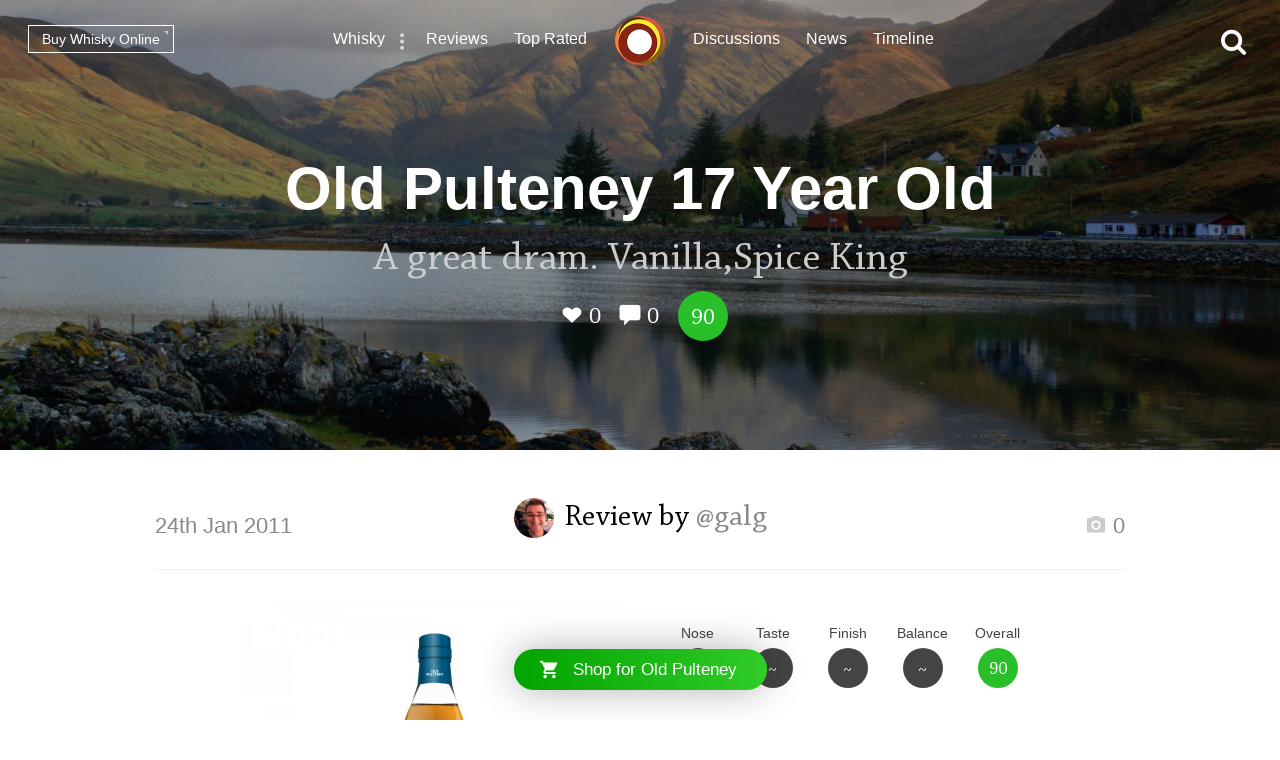

--- FILE ---
content_type: text/html; charset=utf-8
request_url: https://www.connosr.com/old-pulteney-17-year-old-whisky-review-1590
body_size: 22520
content:
<!DOCTYPE html><html lang="en"><head><meta charset="UTF-8" /><title>Review of Old Pulteney 17 Year Old by @galg - Whisky Connosr</title><meta charset="UTF-8" /><meta name="description" content="A review of Old Pulteney 17 Year Old by @galg who rated this whisky 90/100. Read the tasting notes and find other Old Pulteney whiskey reviews" /><meta name="viewport" content="width=device-width, initial-scale=1, maximum-scale=1, user-scalable=0" /><link rel="canonical" href="https://www.connosr.com/old-pulteney-17-year-old-whisky-reviews-1934" /><link rel="stylesheet" type="text/css" href="/assets/dist/connosr-all.min.css?v=20260114" /><!--[if IE]><style type="text/css">.gradient {filter: none;}</style><![endif]--><link rel="apple-touch-icon" sizes="57x57" href="/assets/icons/apple-touch-icon-57x57.png" /><link rel="apple-touch-icon" sizes="60x60" href="/assets/icons/apple-touch-icon-60x60.png" /><link rel="apple-touch-icon" sizes="72x72" href="/assets/icons/apple-touch-icon-72x72.png" /><link rel="apple-touch-icon" sizes="76x76" href="/assets/icons/apple-touch-icon-76x76.png" /><link rel="apple-touch-icon" sizes="114x114" href="/assets/icons/apple-touch-icon-114x114.png" /><link rel="apple-touch-icon" sizes="120x120" href="/assets/icons/apple-touch-icon-120x120.png" /><link rel="apple-touch-icon" sizes="144x144" href="/assets/icons/apple-touch-icon-144x144.png" /><link rel="apple-touch-icon" sizes="152x152" href="/assets/icons/apple-touch-icon-152x152.png" /><link rel="apple-touch-icon" sizes="180x180" href="/assets/icons/apple-touch-icon-180x180.png" /><link rel="icon" type="image/png" href="/assets/icons/favicon-32x32.png" sizes="32x32" /><link rel="icon" type="image/png" href="/assets/icons/android-chrome-192x192.png" sizes="192x192" /><link rel="icon" type="image/png" href="/assets/icons/favicon-96x96.png" sizes="96x96" /><link rel="icon" type="image/png" href="/assets/icons/favicon-16x16.png" sizes="16x16" /><link rel="manifest" href="/assets/icons/manifest.json" /><link rel="mask-icon" href="/assets/icons/safari-pinned-tab.svg" color="#f47c3a" /><link rel="shortcut icon" href="/assets/icons/favicon.ico" /><meta name="msapplication-TileColor" content="#da532c" /><meta name="msapplication-TileImage" content="/assets/icons/mstile-144x144.png" /><meta name="msapplication-config" content="/assets/icons/browserconfig.xml" /><meta name="theme-color" content="#ffffff" /><meta property="og:title" content="Review of Old Pulteney 17 Year Old by @galg on Whisky Connosr" /><meta property="og:description" content="Read @galg's review of Old Pulteney 17 Year Old and other community whisky reviews on Whisky Connosr" /><meta property="og:type" content="article" /><meta property="og:url" content="https://www.connosr.com/old-pulteney-17-year-old-whisky-review-1590" /><meta property="fb:app_id" content="483474068528823" /><meta property="og:site_name" content="Whisky Connosr" /><meta property="og:image" content="https://www.connosr.com/annotate/facebook/review/13157/old-pulteney-17-year-old-whisky-review-1590.jpg" /><meta property="og:image:width" content="1200" /><meta property="og:image:height" content="627" /><meta property="article:publisher" content="https://www.facebook.com/connosr/" /><meta property="article:published_time" content="2011-01-24T00:00:00+00:00" /><meta property="article:section" content="Whisky Reviews" /><meta name="twitter:card" content="photo" /><meta name="twitter:title" content="Review of Old Pulteney 17 Year Old by @galg on Whisky Connosr" /><meta name="twitter:description" content="Read @galg's review of Old Pulteney 17 Year Old and other community whisky reviews on Whisky Connosr" /><meta name="twitter:image" content="https://www.connosr.com/annotate/twitter/review/13157/old-pulteney-17-year-old-whisky-review-1590.jpg" /><meta name="twitter:image:alt" content="Review of Old Pulteney 17 Year Old by @galg on Whisky Connosr" /><meta name="twitter:site" content="@Connosr" /><meta name="format-detection" content="telephone=no" /><script>window.dataLayer = window.dataLayer || []; dataLayer.push({ 'brandName': 'Old Pulteney', 'category': 'Scotch Whisky', 'region': 'Highland Whisky', 'productName': 'Old Pulteney 17 Year Old', 'productRating': '88.52', 'productTotalReviews': '18', 'reviewRating': '90', 'reviewTotalLikes': '0', 'reviewTotalComments': '0', 'author': 'galg', 'date': '2011-01-24T00:00:00+00:00', 'loginStatus': 'false', 'templateType': 'review' }); </script><script>(function(w,d,s,l,i){w[l]=w[l]||[];w[l].push({'gtm.start':
					new Date().getTime(),event:'gtm.js'});var f=d.getElementsByTagName(s)[0],
					j=d.createElement(s),dl=l!='dataLayer'?'&amp;l='+l:'';j.async=true;j.src=
					'https://www.googletagmanager.com/gtm.js?id='+i+dl;f.parentNode.insertBefore(j,f);
					})(window,document,'script','dataLayer','GTM-WXLJLNL8');</script><script>var connosr = { user: {} }; connosr.user['status'] = false; connosr.overlayMenu = { mobile: { items: [ { name: "Whisky", href: "/whisky-brands-distilleries" }, { name: "Reviews", href: "/whisky-reviews" }, { name: "Top Rated", href: "/top-rated-whisky-list" }, { name: "Discussions", href: "/discussions" }, { name: "News", href: "/whisky-news" }, { name: "Timeline", href: "/timeline" }, { name: "Discord Server", href: "https://discord.gg/REpS6rwy", divider: true } ] }, create: { items: [ { name: "Write a review", href: "/create/review" }, { name: "Start a discussion", href: "/create/discussion" }, { name: "Add to cabinet", href: "/@/cabinet" }, { name: "Add to wish list", href: "/@/wish-list" } ] }, account: { items: [ ] } };</script><meta name="google-site-verification" content="ozWRVgi5GbDpRBFGwoeFzaBWUTOUtUo__MOHs6I0C2k" /><meta name="msvalidate.01" content="9CFB4BCF98AD50F79DD1333646E8BA49" /></head><body id="connosr" class=" timeline-count-update" data-timeline-count-frequency="5"><!-- Google Tag Manager (noscript) --><noscript><iframe src="https://www.googletagmanager.com/ns.html?id=GTM-TDS367W" height="0" width="0" style="display:none;visibility:hidden"></iframe></noscript><!-- End Google Tag Manager (noscript) --><div id="nav-more-menu" class="header-context-menu jq-dropdown jq-dropdown-tip"><ul class="jq-dropdown-menu"><li><a href="/scotch-whisky">Scotch whisky</a></li><li><a href="/japanese-whisky">Japanese whisky</a></li><li><a href="/american-whiskey">American whiskey</a></li><li><a href="/irish-whiskey">Irish whiskey</a></li><li><a href="/canadian-whisky">Canadian whisky</a></li><li><a href="/world-whisky">World whisky</a></li></ul></div><div id="wrapper"><div class="header-global "><nav><ul class="global-nav-list"><li class="nav-more"><a href="/whisky-brands-distilleries" title="Whisky brands &amp; distilleries">Whisky</a><span data-jq-dropdown="#nav-more-menu" data-horizontal-offset="1" data-vertical-offset="5"><i class="icon icon-dots-three-vertical"></i></span></li><li><a href="/whisky-reviews" title="Whisky reviews">Reviews</a></li><li><a href="/top-rated-whisky-list" title="Top rated whisky">Top Rated</a></li></ul></nav><a title="CONNOSR." href="/"><span class="logo-connosr">Whisky Connosr</span></a><nav><ul class="global-nav-list"><li><a href="/discussions" title="Whisky discussions">Discussions</a></li><li><a href="/whisky-news" title="Latest whisky news">News</a></li><li><a href="/timeline" title="Recent actvity timeline">Timeline <span class="timeline-count"></span></a></li></ul></nav></div><div class="nav-bar "></div><span title="Open the navigation menu" class="nav-icon nav-icon-menu "><i class="icon icon icon-bars"></i><span class="label">Menu</span></span><span title="Close the navigation menu" class="nav-icon nav-icon-search-close hidden "><i class="icon icon-close"></i></span><div class="global-buttons "><a class="button button--small outline white squared" href="https://www.whiskymarketplace.com/" target="_blank">Buy Whisky Online <i class="external"></i></a></div><span title="Search this site" class="nav-icon nav-icon-search "><i class="icon icon-search"></i></span><div id="page-data" data-url="/old-pulteney-17-year-old-whisky-review-1590" data-page="1" data-brand-id="8236" data-author-id="604796"></div><style>

				.header-content {
					background-image:url(/image/2/1900/600/5/uploads/content/backgrounds/sottish-highlands-1-1457010637.jpg);
				}

				.header-content .shade {
					background-color: rgba(0, 0, 0, 0.35);
				}

				@media screen and (max-width: 768px) {
				    .header-content {
						background-image:url(/image/2/1200/600/5/uploads/content/backgrounds/sottish-highlands-1-1457010637.jpg);
					}
				}

				@media screen and (max-width: 420px) {
				    .header-content {
						background-image:url(/image/2/700/600/5/uploads/content/backgrounds/sottish-highlands-1-1457010637.jpg);
					}
				}
				
			</style><article><div class="header-content" style="background-color:#747265;"><div class="shade"></div><header class="details"><h1>Old Pulteney 17 Year Old</h1><p class="content-title"><span class="title">A great dram. Vanilla,Spice King</span></p><p class="content-details"><span data-subject="13157" data-type="Review" class="action white"><i class="icon icon-heart-outlined"></i> <i class="value">0</i></span><span class="action link-only white" data-subject="13157" data-type="Review" data-mode="add" data-href="#comments"><i class="icon icon-comment"></i> <i class="value">0</i></span><span class="score-circle very-happy">90</span></p></header></div><div class="index-section margin-top"><div class="review"><section class="review-text"><header class="section-heading-review"><h2 class="wf-text"><a href="/@galg" style="height:40px; width:40px;" data-tipped-options="ajax: { data: { username: 'galg' } }" class="avatar tooltip has-image"><img width="40" height="40" src="/image/2/80/80/5/uploads/community/images/profile-legacy/bb902dd926ac7ff43bd6a476ec01bb1f.jpg" alt="@galg" /></a><span class="username">Review by <a href="@galg">@galg</a></span></h2><div class="meta"><p class="date wf-text">24th Jan 2011</p><p class="actions"><a class="review-gallery-set"><span class="action"><i class="icon icon icon-camera"></i> 0</span></a><div class="review-image-gallery"></div></p></div></header><div class="review-summary"><div class="image"><img src="/image/2/750/750/2/images/reviews/old-pulteney-17-year-old-1590.jpg" alt="Old Pulteney 17 Year Old" /></div><div class="info"><div class="review-scoring"><ul><li><span class="title">Nose</span><div class="score dark">~</div></li><li><span class="title">Taste</span><div class="score dark">~</div></li><li><span class="title">Finish</span><div class="score dark">~</div></li><li><span class="title">Balance</span><div class="score dark">~</div></li><li><span class="title">Overall</span><div class="score very-happy">90</div></li></ul></div><div class="narrow-collapse"><div class="narrow-collapse-action show-charts"><p><i class="icon icon-bar-chart" style="color:#28bf2a;"></i> Show rating data charts</p></div><div class="review-stats narrow-collapse-content"><p class="sub-title">
										Distribution of ratings for this: <span class="button outline grey-light button--mini series-menu-button" data-target-type="brand" data-target-series="score-distribution-chart">brand</span> <span class="button outline grey-light button--mini series-menu-button" data-target-type="user" data-target-series="score-distribution-chart">user</span></p><div class="chart-wrapper hidden"><div class="chart score-distribution-chart" data-type="brand" data-highlight-score="90" data-highlight-color="#28bf2a" data-highlight-title="This rating" data-height="140" data-label-size="13" data-grid-color="transparent" data-bar-color="#dedede" data-baseline-color="#dedede" data-h-title=""><div class="block-loading loading-height-140"><i class="icon icon-spin icon-refresh"></i></div></div></div><div class="chart-wrapper hidden"><div class="chart score-distribution-chart" data-type="user" data-highlight-score="90" data-highlight-color="#28bf2a" data-highlight-title="This rating" data-height="140" data-label-size="13" data-grid-color="transparent" data-bar-color="#dedede" data-baseline-color="#dedede" data-h-title=""><div class="block-loading loading-height-140"><i class="icon icon-spin icon-refresh"></i></div></div></div></div></div></div></div><div class="facts"><ul><li><span class="title">Brand: </span><span class="data"><a href="/old-pulteney-scotch-whisky">Old Pulteney</a></span></li><li><span class="title">Type: </span><span class="data"><a href="/scotch-whisky">Scotch</a></span></li><li><span class="title">Region: </span><span class="data"><a href="/highland-scotch-whisky">Highland</a></span></li><li><span class="title">ABV: </span><span class="data">46%</span></li></ul></div><div class="review-body "><p>Nose: Starting sweet, with a few citrusy notes. Further nosing reveals a very sweet, even Bourbony if i might say. Dried fruits, Wood spices, and BIG BIG vanilla going on there. Lovely nose!</p>

<p>Palate: Sweet entry,Some woody notes, spices (mostly nutmeg) ,and vanilla. The palate delivers big time, and i liked it very much. Very balanced, everything in place. A real pleasure.</p>

<p>Finish : Long, Sweet with toffee and wood spices lingering….</p>

<p>Bottom line:</p>

<p>This is far better than the 12 year old, and even the WK209. It’s the clear winner of the night. Oodles of vanilla, and wood spices, integrated wonderfully. It’s almost twice as expensive as the 12 year old, but well worth the extra buck if you ask me. This is a class A dram, and I'm happy i got to sample it today. Definitely shoots its way up on my wish list. Good work Malcolm!</p>
<p class="more-link"><i class="icon icon-shopping-cart"></i> Find where to <a target="_blank" href="https://www.whiskymarketplace.co.uk/old-pulteney-whisky">buy Old Pulteney whisky</a></p></div></section></div></div></article><section class="index-section"><header class="section-heading-generic"><h2 class="wf-text">Related Old Pulteney reviews</h2></header><div class="content"><div class="review-list"><article><div class="image"><a href="/old-pulteney-17-year-old-whisky-review-13637"><span class="shade"></span><img src="/image/2/180/180/2/images/reviews/old-pulteney-17-year-old-13637.jpg" alt="Old Pulteney 17 Year Old" /></a></div><div class="details"><h3><a href="/old-pulteney-17-year-old-whisky-review-13637"><span class="product">Old Pulteney 17 Year Old</span> <span class="title">Nozinan Mystery Sample Series - #9</span></a><i></i></h3><p class="meta"><a href="/@Nozinan" style="height:35px; width:35px;" data-tipped-options="ajax: { data: { username: 'Nozinan' } }" class="avatar tooltip has-image"><img width="35" height="35" src="/image/2/70/70/5/uploads/community/images/profile-legacy/c6215a9ca82cc6f4adce73bf450631fe.jpg" alt="@Nozinan" /></a><span class="username">By @Nozinan</span><span class="actions"><span data-subject="2502866" data-type="Review" class="action"><i class="icon icon-heart-outlined"></i> <i class="value">7</i></span><span class="action link-only " data-subject="2502866" data-type="Review" data-mode="add" data-href="/old-pulteney-17-year-old-whisky-review-13637#comments"><i class="icon icon-comment"></i> <i class="value">2</i></span></span><span class="score-circle very-happy">89</span></p></div></article><article><div class="image"><a href="/old-pulteney-17-year-old-whisky-review-12609"><span class="shade"></span><img src="/image/2/180/180/2/images/reviews/old-pulteney-17-year-old-12609.jpg" alt="Old Pulteney 17 Year Old" /></a></div><div class="details"><h3><a href="/old-pulteney-17-year-old-whisky-review-12609"><span class="product">Old Pulteney 17 Year Old</span> <span class="title">Roses and Spice and all Things Nice</span></a><i></i></h3><p class="meta"><a href="/@RianC" style="height:35px; width:35px;" data-tipped-options="ajax: { data: { username: 'RianC' } }" class="avatar tooltip has-image"><img width="35" height="35" src="/image/2/70/70/5/uploads/community/images/avatars/IMG_9636-1639937704865.jpg" alt="@RianC" /></a><span class="username">By @RianC</span><span class="actions"><span data-subject="1855725" data-type="Review" class="action"><i class="icon icon-heart-outlined"></i> <i class="value">6</i></span><span class="action link-only " data-subject="1855725" data-type="Review" data-mode="add" data-href="/old-pulteney-17-year-old-whisky-review-12609#comments"><i class="icon icon-comment"></i> <i class="value">0</i></span></span><span class="score-circle very-happy">90</span></p></div></article><article><div class="image"><a href="/old-pulteney-17-year-old-whisky-review-7337"><span class="shade"></span><img src="/image/2/180/180/2/images/reviews/old-pulteney-17-year-old-7337.jpg" alt="Old Pulteney 17 Year Old" /></a></div><div class="details"><h3><a href="/old-pulteney-17-year-old-whisky-review-7337"><span class="product">Old Pulteney 17 Year Old</span> <span class="title">Roses, Wine, Malt, and Brine</span></a><i></i></h3><p class="meta"><a href="/@Victor" style="height:35px; width:35px;" data-tipped-options="ajax: { data: { username: 'Victor' } }" class="avatar tooltip has-image"><img width="35" height="35" src="/image/2/70/70/5/uploads/community/images/profile-legacy/e505fee8d5829c36e8e9657bafde5dc2.JPG" alt="@Victor" /></a><span class="username">By @Victor</span><span class="actions"><span data-subject="18904" data-type="Review" class="action"><i class="icon icon-heart-outlined"></i> <i class="value">3</i></span><span class="action link-only " data-subject="18904" data-type="Review" data-mode="add" data-href="/old-pulteney-17-year-old-whisky-review-7337#comments"><i class="icon icon-comment"></i> <i class="value">4</i></span></span><span class="score-circle very-happy">93</span></p></div></article><article><div class="image"><a href="/old-pulteney-17-year-old-whisky-review-7791"><span class="shade"></span><img src="/image/2/180/180/2/images/reviews/old-pulteney-17-year-old-7791.jpg" alt="Old Pulteney 17 Year Old" /></a></div><div class="details"><h3><a href="/old-pulteney-17-year-old-whisky-review-7791"><span class="product">Old Pulteney 17 Year Old</span> <span class="title">Cashew, Cardamom, and Gold</span></a><i></i></h3><p class="meta"><a href="/@vanPelt" style="height:35px; width:35px;" data-tipped-options="ajax: { data: { username: 'vanPelt' } }" class="avatar tooltip has-image"><img width="35" height="35" src="/image/2/70/70/5/uploads/community/images/avatars/Whiskywheel-Big-1480454436292.jpg" alt="@vanPelt" /></a><span class="username">By @vanPelt</span><span class="actions"><span data-subject="19358" data-type="Review" class="action"><i class="icon icon-heart-outlined"></i> <i class="value">0</i></span><span class="action link-only " data-subject="19358" data-type="Review" data-mode="add" data-href="/old-pulteney-17-year-old-whisky-review-7791#comments"><i class="icon icon-comment"></i> <i class="value">1</i></span></span><span class="score-circle happy">87</span></p></div></article></div><p class="more-link">Read more <a href="/old-pulteney-17-year-old-whisky-reviews-1934">Old Pulteney 17 Year Old reviews</a></p></div></section><section class="index-section no-border margin-top" id="comments"><header class="section-heading-generic content--left"><h2 id="comments-title"><span class="total">0</span> comments</h2></header><div id="content-filters-results" style="display:none;"></div><div id="original-results"></div></section><section id="footer"><div class="footer-inner"><div class="social"><ul><li><a class="facebook" target="_blank" href="https://www.facebook.com/connosr/"><i class="icon icon-facebook-circle"></i></a></li><li><a class="twitter" target="_blank" href="https://twitter.com/connosr"><i class="icon icon-twitter-circle"></i></a></li><li><a class="youtube" target="_blank" href="https://www.youtube.com/connosr"><i class="icon icon-youtube-circle"></i></a></li></ul></div><div class="footer-column"><p>Contact Us</p><ul><li><span class="link contact-modal" data-type="support" href="#">Support</span></li></ul></div><div class="footer-column"><p>Community</p><ul><li><a href="https://discord.gg/REpS6rwy">Discord</a></li></ul></div><div class="footer-column"><p>More links</p><ul><li><a href="/articles">Articles</a></li><li><a href="/whisky-blog">Blog</a></li></ul></div></div></section></div><nav id="overlay-menu"></nav><div id="full-screen-search"><form class="search-form"><input class="search-input" type="text" placeholder="Search..." autocomplete="off" spellcheck="false" autocorrect="off" autocapitalize="off" /><div class="icon"><i class="icon icon-search"></i></div></form><div class="search-content results hidden"><div class="search-column double-column"><h2 class="results-title">Results</h2><div id="search-results"></div></div><div class="search-column single-column"><h2>Categories</h2><div id="search-facets"></div></div></div><div class="search-content defaults"><div class="search-column single-column"><h2>Types of whisky</h2><div id="search-default-categories"></div></div><div class="search-column single-column middle-column"><h2>Popular distilleries</h2><div id="search-default-brands"></div></div><div class="search-column single-column"><h2>Top discussions</h2><div id="search-default-discussions"></div></div></div></div><script src="/assets/js/vendor/modernizr-custom.js"></script><script type="text/javascript" src="//www.gstatic.com/charts/loader.js"></script><script src="/assets/dist/connosr-all.min.js?v=20260114"></script><script src="/assets/dist/connosr.min.js?v=20260114"></script><script src="/assets/js/vendor/extras/emojis.js" async="async"></script><script>connosr.author = []; connosr.commenters = []; connosr.mentions = []; connosr.relatedProduct = null; connosr.relatedBrand = null; connosr.relatedBrandRetail = null; connosr.author = ['galg']; connosr.commenters = []; connosr.mentions = []; connosr.relatedBrand = 'Old Pulteney'; connosr.relatedBrandRetail = '/distilleries/pulteney-whisky-distillery/';</script><script type="application/ld+json">{ "@context": "http://schema.org/", "@type": "Review", "itemReviewed": { "@type": "Product", "image": "https://www.connosr.com/image/2/750/750/2/images/reviews/old-pulteney-17-year-old-1590.jpg", "name": "Old Pulteney 17 Year Old" }, "reviewRating": { "@type": "Rating", "worstRating": "1", "bestRating": "100", "ratingValue": "90" }, "datePublished": "2011-01-24T00:00:00+00:00", "inLanguage": "en", "description": "A great dram. Vanilla,Spice King", "url": "https://www.connosr.com/old-pulteney-17-year-old-whisky-reviews-1934", "author": { "@type": "Person", "name": "@galg", "url": "https://www.connosr.com/@galg" , "image": "https://www.connosr.com/image/2/300/300/2/uploads/community/images/profile-legacy/bb902dd926ac7ff43bd6a476ec01bb1f.jpg" }, "publisher": { "@type": "Organization", "name": "Whisky Connosr" } }</script></body></html>

--- FILE ---
content_type: text/javascript
request_url: https://www.connosr.com/assets/dist/connosr.min.js?v=20260114
body_size: 28614
content:
/*
 connosr 2018-09-30
*/
window.location.hash && scroll(0, 0),
  setTimeout(function () {
    scroll(0, 0);
  }, 1),
  "#_=_" == window.location.hash &&
    (history.replaceState
      ? history.replaceState(null, null, window.location.href.split("#")[0])
      : (window.location.hash = "")),
  $.jqwidont.auto(!1),
  $(function () {
    function a() {
      if (window.location.hash) {
        var a = $("#wrapper .header-global").outerHeight() + 35;
        $(window.location.hash).length &&
          $("html, body")
            .stop()
            .animate(
              { scrollTop: $(window.location.hash).offset().top - a + "px" },
              3,
              "swing"
            );
      }
    }
    function b() {
      var a = $(window).scrollTop(),
        b = 0,
        c = $(window).width();
      (b = c > J.breakPoint ? (M ? 10 : 30) : M ? 10 : 25),
        a >= b
          ? $("body").addClass("scrolled")
          : $("body").removeClass("scrolled");
    }
    function c() {
      var a = $(".timeline-count");
      if (0 === a.length) return !1;
      var b = {
          likes: !0,
          reviews: !0,
          comments: !0,
          follows: !0,
          cabinet: !0,
          account: !0,
          news: !0,
          admin: !0,
        },
        c = Cookies.getJSON(J.cookieName);
      c &&
        c.timeline &&
        $.each(c.timeline.filters, function (a, c) {
          b[a] = c;
        }),
        $.get("/ajax/data/timeline/live/count", function (c) {
          var d = (c.timeline.total, 0),
            e = $(".nav-icon-timeline .icon"),
            f = 0.6;
          $.each(c.timeline.types, function (a, c) {
            var e = c.name;
            b[e] && (d += c.count);
          }),
            d > 0
              ? (d > 10 && (d = "10+"),
                a.text(d).animate({ opacity: 1 }, 100, function () {
                  e.css({ opacity: 0 });
                }))
              : (e.css({ opacity: f }),
                a.animate({ opacity: 0 }, 100, function () {
                  a.text("");
                }));
        });
    }
    function d(a, b, c, d) {
      var e = $("#overlay-menu"),
        f = "";
      (f +=
        '<span class="nav-icon-close"><i class="icon icon icon-close"></i></span>'),
        (f += c
          ? '<span class="nav-icon-back" data-target="' +
            d +
            '"><i class="icon icon icon-chevron-left"></i></span>'
          : ""),
        (f += '<div class="menu-inner"></div>'),
        e.html(f);
      var g = $(".menu-inner", e);
      if (
        ($("body").addClass("menu-open"),
        e.removeAttr("class").addClass("overlay-menu-" + b),
        g.html(""),
        connosr.overlayMenu[a])
      ) {
        var h = "";
        (h += "<ul>"),
          $.each(connosr.overlayMenu[a].items, function (b, c) {
            var d = c.target ? "target-" + c.target + "-menu" : "",
              e = c.target
                ? ' <i class="icon icon-more-arrow icon-chevron-right"></i>'
                : "",
              f = c.divider ? '<span class="divider" />' : "";
            h +=
              "<li>" +
              f +
              '<a class="' +
              d +
              '" rel="nofollow" href="' +
              c.href +
              '" data-back="' +
              a +
              '"><span class="text">' +
              c.name +
              "</span>" +
              e +
              "</a></li>";
          }),
          (h += "</ul>"),
          g.append(h);
      }
    }
    function e() {
      var a = $(this).scrollTop();
      Math.abs(R - a) <= S ||
        (a > R && a > Q
          ? P.removeClass("action-footer-button-down").addClass(
              "action-footer-button-up"
            )
          : a + $(window).height() < $(document).height() &&
            P.removeClass("action-footer-button-up").addClass(
              "action-footer-button-down"
            ),
        (R = a));
    }
    function f() {
      var a = $(".promo");
      if (a.length < 1) return !1;
      var b = $(window).width(),
        c = a.find(".carousel"),
        d = a.find(".item"),
        e = d.eq(0).outerWidth();
      1e3 > b && c.width(d.length * e);
    }
    function g(a) {
      var b = "";
      return (
        (b += '<a class="search-media-object" href="' + a.url + '">'),
        (b += a.imageHTML
          ? a.imageHTML
          : '<img class="image" src="' + a.imageUrl + '" alt=""/>'),
        (b += "<p>" + a.title + "</p>"),
        (b += "</a>")
      );
    }
    function h() {
      $.scrollLock(!0),
        $("#full-screen-search").addClass("open"),
        $(".nav-icon-search").addClass("hidden"),
        $(".nav-icon-search-close").removeClass("hidden"),
        setTimeout(function () {
          $("#full-screen-search .search-input").focus();
        }, 300);
    }
    function j() {
      $.scrollLock(!1),
        $("#full-screen-search").removeClass("open"),
        $(".nav-icon-search").removeClass("hidden"),
        $(".nav-icon-search-close").addClass("hidden"),
        $("#full-screen-search .search-input").blur();
    }
    function k(a, b, c, d, e, f, g, h, i, j, k) {
      var l = a[0].files,
        m = h.split(","),
        n = new FileReader();
      B(),
        (n.onload = function (h) {
          var o = new Image();
          (o.onload = function () {
            if (o.width < parseInt(m[0]) || o.height < parseInt(m[1]))
              return (
                A(
                  "error",
                  "This image is too small, required size width: " +
                    m[0] +
                    "px height: " +
                    m[1] +
                    "px"
                ),
                !1
              );
            f.addClass("working"), d.find(".default").remove(), d.show();
            for (var h = 0; h < l.length; h++) {
              var n = l[h],
                p = "";
              if (
                ("filename" == i &&
                  ((p =
                    '<div class="upload-item"><div class="upload-item-filename"><span class="progress"></span><span class="file">' +
                    n.name +
                    ' <span class="status"><i class="icon icon-spin icon-refresh loading"></i></span></span></div></div></div>'),
                  d.append(p)),
                "thumbnail" == i)
              ) {
                var q = d.find(
                  ".upload-item:not(.upload-button, .web-source-image, .upload-placeholder)"
                ).length;
                (p =
                  '<div class="upload-item"><div class="upload-item-image"><span class="progress"></span><span class="spinner"><i class="icon icon-spin icon-refresh loading"></i></span><img src="/assets/img/upload-preview-placholder.png" alt="" /></div>'),
                  e &&
                    (p +=
                      '<div class="upload-item-option"><label for="review-image-primary-' +
                      q +
                      '"><input type="radio" id="review-image-primary-' +
                      q +
                      '" name="review-image-primary" data-media-id="" />Main image</label></div>'),
                  (p += "</div>"),
                  d.find(".upload-item.upload-button").before(p),
                  0 === q &&
                    d
                      .find(".upload-item .upload-item-option input")
                      .attr("checked", "checked"),
                  d.find(".upload-placeholder").first().remove();
              }
              var r = d
                .find(
                  ".upload-item:not(.upload-button, .web-source-image, .upload-placeholder)"
                )
                .last();
              a.upload(
                "/ajax/media/",
                function (d) {
                  if ((a.val(""), d.responseJSON.success)) {
                    var e,
                      g = $(b).val();
                    if (
                      ((e = c
                        ? "" == g
                          ? d.responseJSON.id
                          : g + "," + d.responseJSON.id
                        : d.responseJSON.id),
                      $(b).val(e),
                      r.attr("data-media-id", d.responseJSON.id),
                      r
                        .find(".upload-item-option input")
                        .attr("data-media-id", d.responseJSON.id),
                      r.addClass("success"),
                      "thumbnail" == i)
                    ) {
                      var h = j ? j : "300/300";
                      r
                        .find(".upload-item-image img")
                        .attr(
                          "src",
                          "/image/2/" + h + "/2" + d.responseJSON.path
                        ),
                        r.find(".spinner").remove();
                    }
                    "custom" == i && k(d),
                      r
                        .find(".status")
                        .html('<i class="icon icon-check success"></i>');
                  } else
                    r.find(".status").html(
                      '<i class="icon icon-times error"></i>'
                    );
                  r.find(".progress").hide(), f.removeClass("working");
                },
                function (a) {
                  var b = (100 / a.total) * a.loaded;
                  r.find(".progress").width(b + "%");
                },
                g
              );
            }
          }),
            (o.src = n.result);
        }),
        n.readAsDataURL(l[0]);
    }
    function l(a) {}
    function m() {
      $(".attachments .media-image .expand").click(function () {
        var a = $(this).parents(".media-image");
        a.toggleClass("cropped"),
          $(this).find(".button").toggleText("Minimise image", "Expand image");
      }),
        $(".attachments .media-image.animated-gif .play").click(function () {
          var a = $(this),
            b = a.parent(),
            c = a.parents(".media-image"),
            d = c.find("img"),
            e = d.attr("data-animate-gif-url");
          d.attr("src", e), b.hide();
        }),
        $(".attachments a.open").magnificPopup({ type: "image" });
    }
    function n(a) {
      var b = "",
        c = "",
        d =
          '<p class="popup-note"><a class="button green solid" href="/sign-in">Sign in to Connosr</a></p>',
        e =
          '<p class="popup-note">Please sign-in or <a href="/join">create an account</a></p>';
      "like" == a && ((c = "Before you like things"), (b += e), (b += d)),
        "follow" == a && ((c = "Before you follow"), (b += e), (b += d)),
        "comment" == a && ((c = "Before you comment"), (b += e), (b += d)),
        "cabinet" == a && ((c = "Before you add this"), (b += e), (b += d)),
        createPopup("tiny", c, b, function () {});
    }
    function o() {
      $(".form-select.select-generic").each(function () {
        var a = $(this),
          b = a.data("searchable") ? 1 : -1;
        a.find("select").select2({ width: "100%", minimumResultsForSearch: b });
      });
    }
    function p() {
      var a = da.find(".date-of-birth-multi .year").val(),
        b = da.find(".date-of-birth-multi .month").val(),
        c = da.find(".date-of-birth-multi .day").val(),
        d = a + "-" + b + "-" + c;
      10 == d.toString().length ? ka.val(d) : ka.val("");
    }
    function q(a) {
      var b = "";
      return (
        a
          ? 57 >= a
            ? (b = "sad")
            : 72 >= a
            ? (b = "neutral")
            : 87 >= a
            ? (b = "happy")
            : a > 87 && (b = "very-happy")
          : (b = ""),
        b
      );
    }
    function r(a) {
      var b;
      "all" == a && (b = $("#cabinet")),
        "filtered-content" == a && (b = $("#content-filters-results")),
        $(".jq-dropdown", b).on("show", function (a, b) {
          a.stopPropagation();
          var c = $(b.trigger),
            d = $(b.jqDropdown),
            e = c.data("entry-id"),
            f = c
              .parents(".cabinet-entries")
              .find('.item[data-entry-id="' + e + '"]'),
            g =
              (d.find(".archive"),
              d.find(".cabinet"),
              d.find(".wish-list"),
              d.find(".remove"));
          g.click(function (a) {
            a.preventDefault(),
              $.post("/ajax/cabinet/edit", {
                id: e,
                "fields[delete]": "yes",
                "action[cabinet]": "yes",
              })
                .done(function (a) {
                  JSON.parse(a).success && f.remove();
                })
                .fail(function (a, b, c) {
                  alert("Action failed, please try again");
                });
          });
        });
    }
    function s(a, b) {
      var c = {
        title: "",
        titlePosition: "none",
        pieHole: 0,
        backgroundColor: "transparent",
        chartArea: { top: 30, right: 0, bottom: 10, left: 0 },
        legend: { position: "right", alignment: "center" },
      };
      $.ajax({
        url: "/ajax/data/user-cabinet-stats/" + b,
        dataType: "JSON",
      }).done(function (b) {
        var d = b.breakdown;
        (Ma = new google.visualization.DataTable(d)),
          (googleChart = new google.visualization.PieChart(a.get(0))),
          googleChart.draw(Ma, c);
        var e = b.stats,
          f = $(".cabinet-stats-table");
        f.find(".total-items").text(e.total),
          f.find(".total-ratings").text(e.ratings),
          f.find(".highest-rating").text(e.ratingHighest),
          f.find(".lowest-rating").text(e.ratingLowest);
      });
    }
    function t() {
      var a;
      if ("score-25" == $("#score-type input:checked").val()) {
        var b = Number($("#score-nose").val()),
          c = Number($("#score-taste").val()),
          d = Number($("#score-finish").val()),
          e = Number($("#score-balance").val());
        a = b + c + d + e;
      } else a = jb.noUiSlider.get();
      return a;
    }
    function u(a, b) {
      var c = $("#review-forms"),
        d = c.find(".form-progress");
      b === !0
        ? d.find("li.stage-" + a).addClass("complete")
        : d.find("li.stage-" + a).removeClass("complete");
    }
    function v(a) {
      var b = $("#review-forms"),
        c = b.find(".form-stage"),
        d = $("#form-stage-" + a),
        e = b.find(".form-progress");
      e.find("li").removeClass("active"),
        e.find("li:gt(" + (a - 1) + ")").removeClass("complete"),
        e
          .find("li.stage-" + a)
          .removeClass("complete")
          .addClass("active"),
        $("html, body").animate(
          { scrollTop: $("body").offset().top },
          500,
          function () {
            c.addClass("form-hidden"),
              d
                .css({ opacity: 0 })
                .removeClass("form-hidden")
                .animate({ opacity: 1 }, 500, function () {
                  4 == a && $(window).resize();
                }),
              2 == a && autosize($("#review-form-content"));
          }
        );
    }
    function w(a, b, c) {
      var d = $(b).innerHeight();
      $(a).outerHeight(d);
    }
    function x() {
      var a = $(window).width(),
        b = 50;
      a >= 1e3 && (a = 1e3),
        $("#background-selector").width("100%"),
        $("#background-selector .carousel")
          .width(a - b)
          .css("opacity", 1);
    }
    function y(a, b, c) {
      if (!a) return !1;
      var d,
        e = $(".score-totals-chart"),
        f = e.width(),
        g = e.data("height"),
        h = e.data("grid-color"),
        i = e.data("baseline-color"),
        j = e.data("bar-color"),
        k = e.data("h-title"),
        l = e.data("v-title"),
        m = e.data("label-size"),
        n = {
          colors: [j],
          height: g,
          chartArea: { width: f, left: 40, right: 35, top: 10, bottom: 50 },
          vAxis: {
            title: l,
            format: "#,###",
            minValue: 0,
            maxValue: 4,
            textStyle: { fontSize: 12 },
            titleTextStyle: { color: "#999", fontSize: m },
            gridlines: { color: h },
            baselineColor: i,
          },
          hAxis: {
            title: k,
            textPosition: "none",
            titleTextStyle: { color: "#999", fontSize: m },
            gridlines: { color: h },
          },
          bar: { groupWidth: 6 },
          legend: { position: "none" },
          tooltip: { isHtml: !0 },
        };
      mb
        ? ((d = new google.visualization.ColumnChart(e.get(0))), d.draw(mb, n))
        : $.ajax({
            url: "/ajax/data/top-user-average/brand/" + a,
            dataType: "JSON",
          }).done(function (a) {
            (mb = new google.visualization.DataTable(a.data)),
              (d = new google.visualization.ColumnChart(e.get(0))),
              d.draw(mb, n);
          });
    }
    function z(a, b, c) {
      var d = null,
        e = $('.score-distribution-chart[data-type = "' + b + '"]');
      if (!a || !e.is(":visible")) return !1;
      var f,
        g = e.parents(".chart-wrapper"),
        h = e.width(),
        i = e.data("height"),
        j = e.data("grid-color"),
        k = e.data("bar-color"),
        l = e.data("baseline-color"),
        m = e.data("highlight-score"),
        n = e.data("highlight-color"),
        o = (e.data("highlight-title"), e.data("h-title")),
        p = e.data("v-title"),
        q = e.data("label-size"),
        r = p ? 40 : 6,
        s = p ? 35 : 6,
        t = o ? 50 : 20,
        u = 10,
        v = p ? null : "none",
        w = {
          colors: [k],
          height: i,
          chartArea: { width: h, left: r, right: s, top: u, bottom: t },
          vAxis: {
            textPosition: v,
            title: p,
            format: "#,###",
            minValue: 0,
            maxValue: 4,
            textStyle: { fontSize: 12 },
            titleTextStyle: { color: "#999", fontSize: q },
            gridlines: { color: j },
            baselineColor: l,
          },
          hAxis: {
            title: o,
            format: "#,###",
            textStyle: { fontSize: 12 },
            titleTextStyle: { color: "#999", fontSize: q },
            gridlines: { color: j, count: 36 },
            ticks: [{ v: 65, f: "<65" }, 70, 75, 80, 85, 90, 95, 100],
          },
          bar: { groupWidth: 6 },
          legend: { position: "none" },
          tooltip: { isHtml: !0 },
          annotations: {
            stemColor: "#999999",
            textStyle: { fontSize: 14, color: "#000000" },
          },
          series: { 0: { type: "bars" }, 1: { type: "line" } },
        };
      d
        ? ((f = new google.visualization.ColumnChart(e.get(0))), f.draw(d, w))
        : $.ajax({
            url: "/ajax/data/rating-distribution/" + b + "/" + a,
            dataType: "JSON",
          }).done(function (a) {
            m &&
              (65 > m && (m = 65),
              $.each(a.data.rows, function (a, b) {
                return b.c[0].v == m
                  ? ((b.c[2].v = "color: " + n), !1)
                  : void 0;
              })),
              (d = new google.visualization.DataTable(a.data)),
              (f = new google.visualization.ColumnChart(e.get(0))),
              f.draw(d, w),
              g.prepend(
                '<p class="key" style="color:' +
                  n +
                  ';"><span style="background-color:' +
                  n +
                  ';"></span> This rating</p>'
              );
          });
    }
    function A(a, b) {
      var c = $("#general-alert");
      c
        .stop()
        .removeAttr("class")
        .addClass(a)
        .html("<p>" + b + "</p>")
        .slideDown(300),
        $("html, body").stop().animate({ scrollTop: 0 }, 300, "swing");
    }
    function B() {
      var a = $("#general-alert");
      a.stop().slideUp(300, function () {
        a.removeAttr("class").html("");
      });
    }
    function C() {
      if (!Modernizr.touchevents) {
        var a = $(".avatar.tooltip:not(.has-tooltip)");
        Tipped.create(a, {
          ajax: { url: "/ajax/tooltip/user", type: "post" },
          skin: "light",
          size: "large",
          padding: !1,
          radius: !1,
          position: "topleft",
          cache: !1,
        }),
          a.addClass("has-tooltip");
      }
    }
    function D(a, b, c) {
      var d = q(a.score),
        e = a.score ? "" : "empty",
        f = "";
      (f +=
        '<div id="cabinet-entry-option-dropdown-' +
        a.id +
        '" class="jq-dropdown jq-dropdown-tip jq-dropdown-anchor-left">'),
        (f += '<ul class="jq-dropdown-menu">'),
        (f +=
          '<li class="archive" data-entry-id="' +
          a.id +
          '"><a>Move to archive</a></li>'),
        (f +=
          '<li class="cabinet" data-entry-id="' +
          a.id +
          '"><a>Move to cabinet</a></li>'),
        (f +=
          '<li class="wish-list" data-entry-id="' +
          a.id +
          '"><a>Move to wish list</a></li>'),
        (f += '<li class="jq-dropdown-divider"></li>'),
        (f +=
          '<li class="remove" data-entry-id="' +
          a.id +
          '"><a>Delete entry</a></li>'),
        (f += "</ul>"),
        (f += "</div>");
      var g = '<ul class="facts">';
      a.brandUrl &&
        (g += '<li><a href="' + a.brandUrl + '">' + a.brandName + "</a></li>"),
        a.categoryUrl &&
          (g +=
            '<li><a href="' +
            a.categoryUrl +
            '">' +
            a.categoryName +
            "</a></li>"),
        a.regionUrl &&
          (g +=
            '<li><a href="' + a.regionUrl + '">' + a.regionName + "</a></li>"),
        (g += "</ul>");
      var h = "";
      a.userId == connosr.user.id &&
        ((h = '<span class="options">'),
        (h += c
          ? '<span class="option rate"><i class="icon icon-arrow-with-circle-up"></i> <span>Rate</span>'
          : ""),
        (h +=
          '</span><span class="option more" data-jq-dropdown="#cabinet-entry-option-dropdown-' +
          a.id +
          '" data-horizontal-offset="1" data-vertical-offset="5" data-entry-id="' +
          a.id +
          '"><i class="icon icon-dots-three-vertical"></i> <span>More</span></span>'),
        (h += "</span>"));
      var i = "";
      b &&
        ((i +=
          '<input class="cabinet-upload-input" name="file" type="file" accept="image/*" />'),
        (i += '<input class="cabinet-value-input" type="hidden" />'),
        (i +=
          '<span class="cabinet-image-trigger">Upload photo <i class="icon icon-camera"></i></span>'));
      var j = '<article class="item" data-entry-id="' + a.id + '">';
      (j += '<div class="image">'),
        (j += a.productUrl ? '<a href="' + a.productUrl + '">' : ""),
        (j += '<img alt="" src="' + a.imageUrl + '">'),
        (j += a.productUrl ? "</a>" : ""),
        (j += i),
        (j += "</div>"),
        (j +=
          '<div class="details">' +
          g +
          '<p class="name"><a href="' +
          a.productUrl +
          '">' +
          a.productName +
          '</a></p><p class="meta"><span class="date">Added ' +
          a.dateAddedDisplay +
          "</span> " +
          h +
          "</p></div>"),
        (j += c
          ? '<div class="extras"><div class="rating"><span class="score-circle ' +
            e +
            " " +
            d +
            '">' +
            a.score +
            "</span></div></div>"
          : ""),
        (j += "</article>");
      var k = f + j;
      return k;
    }
    function E(a, b, c, d) {
      var e = ($(window).height(), $(window).width()),
        f = e < J.breakPoint ? 78 : 60,
        g = d.length > 0 ? 100 : 0,
        h =
          (a.parents(".index-section"),
          $(window).height() - $(".header-general").outerHeight() - f);
      a.height(h), b.height(h - g), c.height(h);
    }
    function F(a) {
      var b = a.get(0);
      b.scrollTop = b.scrollHeight;
    }
    function G() {
      $("html, body").stop().animate({ scrollTop: 0 }, 100);
    }
    function H(a) {
      document.ontouchmove = function (b) {
        for (var c = !1, d = b.target; null != d; ) {
          if (d.classList && d.classList.contains(a)) {
            c = !0;
            break;
          }
          d = d.parentNode;
        }
        c || b.preventDefault();
      };
    }
    function I() {
      function a(a, b) {
        var c = {},
          d = a,
          e = new Array();
        $('.item[data-sub-type="' + d + '"]', Jb).each(function () {
          c[$(this).attr("data-" + b)] = !0;
        });
        for (var f in c) e.push(f);
        for (var f = e.length - 1; f >= 0; f--) {
          var g = $('.item[data-sub-type="' + d + '"]').filter(
              "[data-" + b + '="' + e[f] + '"]'
            ),
            h = g.eq(0),
            i = g.length;
          if ((g.not(":first").remove(), "like-brand" == a || "follow" == a)) {
            var j = g.not(":first").filter(":lt(5)");
            j.each(function (a) {
              var b = $(this),
                c = b.find(".activity > a"),
                d = h.find(".activity");
              6 > i && a === j.length - 1
                ? d.append("<span> and </span>")
                : d.append("<span>, </span>"),
                d.append(c);
            }),
              i > 6 &&
                h
                  .find(".activity")
                  .append("<span> and " + (i - 6) + " others</span>");
          }
          if ("like-comment" == a && i > 1) {
            var j = g.not(":first").filter(":lt(5)"),
              k = h.find(".activity");
            h.each(function (a) {
              var b = $(this),
                c = b.find(".activity > a");
              k.html("Liked " + i + " comments on "), k.append(c);
            });
          }
        }
      }
      function b(a, b) {
        return b > 1 ? a + "s" : a;
      }
      var c = $("#timeline-styles"),
        d = "",
        e = {};
      $("#timeline .timeline-new-items").remove(),
        $("#timeline .item.item-new:last").after(
          '<div class="timeline-new-items"><span class="title">New</span></div>'
        ),
        Jb.find(".item").removeClass("timeline-disabled"),
        $(".timeline-item-group .note").remove(),
        $(".timeline-item-group").each(function () {
          var a = $(this),
            b = a.contents();
          a.replaceWith(b);
        }),
        $(".timeline-filters li").each(function () {
          var a = $(this),
            b = a.data("type"),
            c = "#timeline .item-type-" + b;
          $(this).hasClass("active")
            ? (e[b] = !0)
            : ((d += c + " { display: none !important; } "),
              $(c).addClass("timeline-disabled"),
              (e[b] = !1));
        }),
        a("like-brand", "user"),
        a("follow", "user"),
        a("like-comment", "parent-and-user"),
        $(".timeline-disabled", Jb)
          .not(".timeline-disabled+.timeline-disabled", Jb)
          .each(function () {
            $(this)
              .nextUntil(":not(.timeline-disabled)", Jb)
              .andSelf()
              .wrapAll('<div class="timeline-item-group" />');
          }),
        $(".timeline-item-group").each(function () {
          var a = $(this).find(".item-type-likes").length,
            c = $(this).find(".item-type-reviews").length,
            d = $(this).find(".item-type-comments").length,
            e = $(this).find(".item-type-follows").length,
            f = $(this).find(".item-type-cabinet").length,
            g = "";
          a > 0 && (g += "<span>" + a + " " + b("like", a) + "</span> "),
            c > 0 && (g += "<span>" + c + " " + b("review", c) + "</span> "),
            d > 0 && (g += "<span>" + d + " " + b("comment", d) + "</span> "),
            e > 0 && (g += "<span>" + e + " " + b("follow", e) + "</span> "),
            f > 0 &&
              (g += "<span>" + f + " " + b("cabinet update", f) + "</span> "),
            $(this).append('<p class="note">' + g + "</p>");
        }),
        c.text(d);
      var f = Cookies.getJSON(J.cookieName);
      (f = $.extend(!0, f, { timeline: { filters: e } })),
        Cookies.set(J.cookieName, f, { expires: 30 });
    }
    var J = {};
    (J.breakPoint = 600),
      (J.cookieName = "connosr"),
      (J.cdnVideos = "//videos.connosr.com"),
      (J.scrollPrevFix = 0),
      (J.scrollThreshold = 10),
      a(),
      $("#connosr").imagesLoaded({}, function () {
        window.location.hash && a();
      }),
      $(".nav-icon-menu").click(function (a) {
        a.preventDefault(), d("mobile", "white", !1), $.scrollLock(!0);
      }),
      $("body").on("click", ".nav-icon-close", function (a) {
        a.preventDefault(),
          $("body").removeClass("menu-open"),
          $.scrollLock(!1);
      }),
      $("body").on("click", ".nav-icon-back", function (a) {
        a.preventDefault();
        var b = $(this).data("target");
        d(b, "white", !1);
      }),
      $(".nav-create-options").click(function (a) {
        a.preventDefault();
        var b = $(this).data("back");
        d("create", "white", !0, b), $.scrollLock(!0);
      }),
      $(".nav-icon-user").click(function (a) {
        a.preventDefault();
        var b = $(window).width();
        850 > b && (d("account", "white", !1), $.scrollLock(!0));
      }),
      $("body").on("click", ".target-account-menu", function (a) {
        a.preventDefault();
        var b = $(this).data("back");
        d("account", "white", !0, b);
      }),
      $("body").on("click", ".target-create-menu", function (a) {
        a.preventDefault();
        var b = $(this).data("back");
        d("create", "white", !0, b);
      });
    var K = $(".nav-bar"),
      L = (K.height(), $(".header-general")),
      M = !!L.hasClass("simple");
    $(window).on("scroll", function (a) {
      b();
      var c = Math.abs($(window).scrollTop() - J.scrollPrevFix);
      c > J.scrollThreshold &&
        ((J.scrollPrevFix = $(window).scrollTop()),
        $("#nav-more-menu").jqDropdown("hide"));
    }),
      b(),
      $(".mini-pagination li.disabled a").click(function (a) {
        return a.preventDefault(), !1;
      });
    var N = $(".action-footer-panel");
    if (N.length) {
      var O,
        P = $(".action-footer-button"),
        Q = P.outerHeight(),
        R = 0,
        S = 5;
      $(window).scroll(function (a) {
        (O = !0), N.removeClass("action-footer-panel-up");
      }),
        setInterval(function () {
          O && (e(), (O = !1));
        }, 250),
        P.click(function (a) {
          N.addClass("action-footer-panel-up"),
            P.removeClass("action-footer-button-up").addClass(
              "action-footer-button-down"
            );
        }),
        N.find("a").click(function (a) {
          a.preventDefault();
          var b = $(this).attr("href");
          window.location.href = b;
        });
    }
    f();
    var T = $("#video-promo");
    if (T.length) {
      var U = T.get(0);
      Modernizr.touchevents && "playsInline" in document.createElement("video")
        ? U.play()
        : Modernizr.touchevents || U.play();
    }
    var V;
    $(window).resize(function () {
      clearTimeout(V), (V = setTimeout(smartResize, 200));
    }),
      (smartResize = function () {
        var a = $(window).width();
        (J.windowWidth = a),
          J.windowWidth < J.breakPoint
            ? $(".mfp-wrap").addClass("mfp-align-top")
            : $(".mfp-wrap").removeClass("mfp-align-top"),
          f();
      }),
      smartResize(),
      (createPopup = function (a, b, c, d) {
        var e = "",
          f = '<div class="white-popup ' + a + '">';
        b &&
          (f +=
            '<div class="popup-header">' +
            e +
            ' <span class="title">' +
            b +
            "</span></div>"),
          (f += c),
          (f += '<div class="popup-loading disabled"></div>'),
          (f += "</div>"),
          connosr.user.status &&
            (e =
              '<img class="user-avatar" src="/image/2/60/60/5' +
              connosr.user.avatar +
              '" alt="' +
              connosr.user.username +
              '"/>'),
          $.magnificPopup.open({
            items: { src: f, type: "inline" },
            alignTop: J.windowWidth < J.breakPoint,
            removalDelay: 300,
            mainClass: "mfp-fade",
            overflowY: "hidden",
            callbacks: {
              open: function () {
                d();
              },
              close: function () {},
            },
          }),
          o();
      });
    var W = null,
      X = null,
      Y = "";
    if (
      ($("#full-screen-search .search-input").keyup(function () {
        var a = $(this).val();
        return (
          W &&
            (clearTimeout(W),
            "" == a &&
              ($("#full-screen-search .defaults").removeClass("hidden"),
              $("#full-screen-search .results").addClass("hidden")),
            X && X.abort()),
          "" == a
            ? !1
            : void (W = setTimeout(function () {
                X = $.ajax({
                  url: "/ajax/search/global?q=" + a,
                  type: "GET",
                  dataType: "json",
                  error: function (a) {
                    console.log("error", a);
                  },
                  success: function (a) {
                    if (
                      ($("#full-screen-search .defaults").addClass("hidden"),
                      $("#full-screen-search .results").removeClass("hidden"),
                      JSON.stringify(Y) === JSON.stringify(a))
                    )
                      return !1;
                    var b = $("#full-screen-search .results h2.results-title");
                    b.hide(),
                      $("#search-results").empty(),
                      $.each(a.results, function (a, b) {
                        b.total > 0 &&
                          $("#search-results").append(
                            '<h2 class="search-category-title">' +
                              b.label +
                              " (" +
                              b.total +
                              ")</h2>"
                          ),
                          $.each(b.items, function (a, b) {
                            var c = "";
                            (c += '<div class="search-result-item">'),
                              (c += '<p class="title">'),
                              (c += '<a href="' + b.url + '">'),
                              (c += b.title),
                              b.product && (c += " - " + b.product),
                              (c += "</a>"),
                              (c += "</p>"),
                              (c += '<p class="url">' + b.url + "</p>"),
                              (c += "</div>"),
                              $("#search-results").append(c);
                          });
                      });
                  },
                });
              }, 300))
        );
      }),
      $("#full-screen-search .search-form").submit(function (a) {
        a.preventDefault();
      }),
      $("#full-screen-search .search-form .icon").click(function (a) {
        $("#full-screen-search .search-input").focus();
      }),
      $(window).on("keydown", function (a) {
        var b = a.keyCode || a.which;
        27 === b &&
          $("#full-screen-search").hasClass("open") &&
          ($("#full-screen-search").removeClass("open"),
          $(".nav-icon-search").removeClass("hidden"),
          $(".nav-icon-search-close").addClass("hidden"),
          $.scrollLock(!1));
      }),
      $(".nav-icon-search, .nav-icon-search-close").click(function () {
        $("#full-screen-search").hasClass("open") ? j() : h();
      }),
      $(".review-list-tiles .image").on({
        mouseenter: function (a) {
          a.stopPropagation(), $(this).addClass("over");
        },
        mouseleave: function (a) {
          a.stopPropagation(), $(this).removeClass("over");
        },
      }),
      $(".review-gallery-set").magnificPopup({
        type: "image",
        gallery: { enabled: !0 },
      }),
      $(".review-gallery-launch").click(function () {
        $(".review-gallery-set").click();
      }),
      $(".collapse-menu nav").each(function () {
        var a = $(this),
          b = a.find("ul"),
          c = a.data("label-text"),
          d = a.data("label-permanent"),
          e = a.find("li.active");
        e = e.length ? e : a.find("li:first");
        var f = e.find("a"),
          g = f.data("menu-label") ? f.data("menu-label") : f.text(),
          h = d ? d : c + ": " + g,
          i =
            '<button class="menu-trigger"><span>' +
            h +
            '</span><i class="icon icon-minus-thin opened"></i><i class="icon icon-plus-thin closed"></i></button>';
        b.before(i);
        var j = a.find(".menu-trigger");
        b.find("li").each(function () {
          var a = $(this).find("a"),
            b = a.data("count");
          b &&
            a.append(
              ' <span class="count not-tablet not-desktop">(' + b + ")</span>"
            ),
            a.click(function () {
              j.text($(this).text());
            });
        }),
          j.click(function () {
            b.slideToggle(), j.toggleClass("open");
          });
      }),
      $("#brand-filter").length)
    ) {
      var Z = $("#page-data").data("category"),
        _ = $("#page-data").data("brand"),
        aa = $("#brand-filter-panel"),
        ba = $("#mobile-brands-reviews-dropdown"),
        ca = "/ajax/nav/brands";
      (ca = Z ? ca + "/" + Z : ca),
        $.get(ca, function (a) {
          var b = "",
            c = "",
            d = "",
            e = "",
            f = 0;
          a.categories &&
            ($.each(a.categories, function (a, g) {
              (f = g.brands.length),
                g.handle == Z && (e = g.name),
                $.each(g.brands, function (a, e) {
                  var f = e.handle,
                    g = "all-whisky" == Z ? e.rankOverall : e.rankCategory,
                    h = 50 >= g ? "top" : "other",
                    i = "";
                  _ == f &&
                    (ba.find("li").removeClass("active"),
                    (d = e.name),
                    (i = "active")),
                    (b +=
                      '<li class="' +
                      h +
                      '"><a href="/' +
                      e.reviews +
                      '"><span class="name">' +
                      e.name +
                      '</span> <span class="count">(' +
                      e.totalReviews +
                      ")</span></a></li>"),
                    (c +=
                      '<li class="' +
                      i +
                      '"><a title="' +
                      e.name +
                      ' whisky reviews" href="/' +
                      e.reviews +
                      '" data-menu-label="' +
                      e.name +
                      '">' +
                      e.name +
                      ' <span class="count">(' +
                      e.totalReviews +
                      ")</span></a></li>");
                });
            }),
            a.categories.length > 1 && (f = 1e4));
          var g = 60 > f ? "few" : "",
            h = "",
            i = "";
          if (
            (f >= 50
              ? ((h = "Most reviewed " + e + " brands"),
                (i = $(
                  '<li class="show-all"><a href="#show-all"><span class="name">Show all ...</span></a></li>'
                )),
                i.find("a").click(function (a) {
                  a.preventDefault(),
                    aa.find("li.other-displayed").length
                      ? (aa.find("li.other").removeClass("other-displayed"),
                        i.find("a").toggleText("Show all..."),
                        $("html, body")
                          .stop()
                          .animate(
                            {
                              scrollTop:
                                $("#brand-filter-panel").offset().top -
                                174 +
                                "px",
                            },
                            200,
                            "swing"
                          ))
                      : (aa.find("li.other").addClass("other-displayed"),
                        i.find("a").toggleText("Show popular..."));
                }))
              : (h = e + " brands"),
            aa.html(
              '<div class="title">' + h + '</div><ul class="' + g + '"></ul>'
            ),
            aa.find("ul").append(b),
            aa.find("ul").append(i),
            ba.find("ul").append(c),
            ba.find("li.placeholder").remove(),
            "all-whisky" == Z)
          ) {
            var j = aa.find("ul"),
              k = j.children("li").not(".show-all").get(),
              l = j.find(".show-all");
            k.sort(function (a, b) {
              return $(a)
                .text()
                .toUpperCase()
                .localeCompare($(b).text().toUpperCase());
            }),
              $.each(k, function (a, b) {
                j.append(b);
              }),
              j.append(l);
          }
        }),
        $("#brand-filter").click(function (a) {
          var b = $(this).find("i");
          b.hasClass("icon-chevron-up")
            ? b.attr("class", "icon icon-chevron-down")
            : b.attr("class", "icon icon-chevron-up"),
            aa.toggle();
        });
    }
    $("#page-data").data("brand-list"),
      l(),
      m(),
      $("body").on("click", ".comment-modal", function (a) {
        function b(a, b) {
          return $.grep(b, function (b, c) {
            return b.subject == a;
          });
        }
        if ((a.preventDefault(), $(this).hasClass("link-only")))
          return (window.location.href = $(this).data("href")), !1;
        if (!connosr.user.status) return n("comment"), !1;
        var c = $(this).data("subject"),
          d = $(this).data("type"),
          e = $(this).data("mode"),
          f = $(this).data("id"),
          g = $(this).data("mention"),
          h = $(this).attr("data-quote"),
          i = "",
          j = $("#page-data").length
            ? $("#page-data").data("url")
            : window.location.pathname;
        if (h && g) {
          var o = h.split("\n");
          $.each(o, function () {
            i += "> " + this + "\n";
          }),
            (i = "> " + g + ": \n" + i + "\n");
        } else g && (i = g + " ");
        $(".filter-toggle").hasClass("open") && $(".filter-toggle").click();
        var p = Cookies.getJSON(J.cookieName),
          q = "";
        try {
          if (!$.isEmptyObject(p) && p.comment.current) {
            var r = b(c, p.comment.current);
            (q = r[0].text), q.length && (i = q);
          }
        } catch (s) {}
        var t = "",
          u = "",
          v = "",
          w = "";
        "add" == e
          ? ((t = "Add a comment"),
            (u = "Submit"),
            (v = "Your comment was added"))
          : "edit" == e &&
            ((t = "Edit comment"),
            (u = "Update"),
            (v = "Your comment was updated"),
            (w = '<input type="hidden" name="id" value="' + f + '" />'));
        var x = '<form id="popup-form" action="/ajax/comments" method="post">';
        (x += w),
          (x += '<input type="hidden" name="action[comment]" value="yes" />'),
          (x +=
            '<input type="hidden" name="fields[type]" value="' + d + '" />'),
          (x +=
            '<input type="hidden" name="fields[subject]" value="' + c + '" />'),
          (x +=
            '<input type="hidden" id="comment-media-input" name="fields[media]" value="" />'),
          (x +=
            '<div class="textarea-wrapper"><span id="emoji-button"><i class="icon icon-smile"></i></span><textarea required="required" class="textarea" name="fields[content]" placeholder="Enter comment"></textarea></div>'),
          (x +=
            '<input id="comment-input-video" class="input hidden" name="fields[embed]" placeholder="Enter video url" />'),
          (x += '<div class="uploads-list"></div>'),
          (x += '<div class="toolbar">'),
          (x +=
            '<div class="options"><span id="comment-add-image"><i class="icon icon-camera"></i> Photo</span> <span id="comment-add-video"><i class="icon icon-video"></i> Video</span></div>'),
          (x +=
            '<input class="submit button outline green" name="action[comment]" type="submit" value="' +
            u +
            '" />'),
          (x +=
            '<input style="display:none;" id="comment-image-upload" name="file" type="file" accept="image/*" />'),
          (x += "</div>"),
          (x +=
            '<div class="link"><a href="/formatting-guide" target="_blank">Text formatting guide</a></div>'),
          (x += "</form>"),
          createPopup("small", t, x, function () {
            function a(a, b) {
              var d = Cookies.getJSON(J.cookieName),
                e = [];
              !$.isEmptyObject(d) &&
                d.comment &&
                d.comment.current &&
                (e = d.comment.current),
                (e = $.grep(e, function (a) {
                  return a.subject != c;
                })),
                e.push({ subject: a, text: b }),
                (d = $.extend(!0, d, { comment: { current: e } })),
                Cookies.set(J.cookieName, d, { expires: 30 });
            }
            var b = $("#popup-form"),
              g = b.find(".textarea"),
              h = $(".white-popup .confirmation");
            $(".white-popup .popup-header .title");
            i && g.attr("placeholder", ""),
              "edit" == e &&
                ($(".popup-loading").removeClass("disabled"),
                $(".popup-loading").html(
                  '<i class="icon icon-spin icon-refresh"></i>'
                ),
                $.ajax({
                  url: "/ajax/comment-data/" + f,
                  type: "GET",
                  dataType: "json",
                  error: function (a) {},
                  success: function (a) {
                    $(".popup-loading").addClass("disabled"),
                      g.val(a.comment),
                      a.media &&
                        a.media.length &&
                        ($("#comment-media-input").val(a.media[0].id),
                        $("#popup-form .uploads-list")
                          .show()
                          .html(
                            '<div class="upload-item success" data-media-id="' +
                              a.media[0].id +
                              '"><div class="upload-item-filename"><span class="file">' +
                              a.media[0].filename +
                              '<span class="status"><i class="icon icon-check success"></i></span></span></div></div>'
                          )),
                      a.video &&
                        $("#comment-input-video")
                          .removeClass("hidden")
                          .val(a.video);
                  },
                })),
              g.keyup(function () {
                a(c, $(this).val());
                var b = $("#comment-input-video"),
                  d = g.val(),
                  e = YouTubeGetID(d);
                e
                  ? (b.val("https://www.youtube.com/watch?v=" + e), b.change())
                  : b.val("");
              }),
              h.find(".close").click(function (a) {
                a.preventDefault(), $.magnificPopup.close();
              }),
              setTimeout(function () {
                "add" == e && g.focus().val(i);
                var f = [];
                if ("undefined" != typeof connosr.author) {
                  var h = connosr.author,
                    n = connosr.commenters,
                    o = connosr.mentions,
                    p = h.concat(n, o);
                  (p = p.sort(function (a, b) {
                    return a.toLowerCase().localeCompare(b.toLowerCase());
                  })),
                    $.each(p, function (a, b) {
                      -1 === $.inArray(b, f) && f.push(b);
                    });
                }
                g.atwho({ at: "@", data: f }),
                  g.emojiarea({
                    button: "#emoji-button",
                    wysiwyg: !1,
                    buttonLabel: ":)",
                    buttonPosition: "after",
                  }),
                  $("body").on(
                    "click",
                    ".emoji-menu .tab_switch",
                    function (a) {
                      a.preventDefault();
                    }
                  ),
                  b.validate({
                    highlight: function (a) {
                      $(a).addClass("error");
                    },
                    success: function (a, b) {
                      $(a).removeClass("error");
                    },
                    errorPlacement: function (a, b) {},
                    submitHandler: function (d) {
                      if (b.find(".submit").hasClass("working")) return !1;
                      var f = b.attr("action");
                      return (
                        $(".popup-loading").removeClass("disabled"),
                        $(".popup-loading").html(
                          '<i class="icon icon-spin icon-refresh"></i>'
                        ),
                        b.find(".submit").addClass("working"),
                        $.ajax({
                          url: f,
                          data: b.serialize(),
                          type: "POST",
                          dataType: "json",
                          error: function (a) {
                            alert("There was an error posting your comment.");
                          },
                          success: function (d) {
                            if (
                              ("error" == d.emojis &&
                                console.log(
                                  "One or more of your Emojis was not supported."
                                ),
                              d.success)
                            ) {
                              b.find(".submit").removeClass("working"),
                                $(".popup-loading").addClass("disabled"),
                                $("#no-comments-note").remove(),
                                $("#comments-title")
                                  .find("span.total")
                                  .text(d.total),
                                $.magnificPopup.close();
                              var f = "";
                              if (
                                (a(c, ""),
                                d.page == $("#page-data").data("page"))
                              ) {
                                var g = $("<div>" + d.comment + "</div>"),
                                  h = "",
                                  i = "";
                                if (
                                  ((h = $("<div/>")
                                    .html(g.find(".comment-content").html())
                                    .text()),
                                  (i = $("<div/>")
                                    .html(g.find(".embed .video").html())
                                    .text()),
                                  g.find(".comment-content").html(h),
                                  g.find(".embed .video").html(i),
                                  "add" == e)
                                )
                                  $("#comments").append(g);
                                else if ("edit" == e) {
                                  var k = $("#comment-" + d.id),
                                    n = $("#comment-media-" + d.id),
                                    o = $("#comment-embed-" + d.id);
                                  k.after(g),
                                    k.remove(),
                                    n.remove(),
                                    o.remove();
                                }
                                l($("#comment-" + d.id)),
                                  m(),
                                  $("html, body")
                                    .stop()
                                    .animate(
                                      {
                                        scrollTop:
                                          $("#comment-" + d.id).offset().top -
                                          120 +
                                          "px",
                                      },
                                      200,
                                      "swing"
                                    );
                              } else
                                (f =
                                  d.page > 1
                                    ? j + ":" + d.page + "#comment-" + d.id
                                    : j + "#comment-" + d.id),
                                  (window.location.href = f);
                            } else
                              b.find(".submit").removeClass("working"),
                                $(".popup-loading").addClass("disabled");
                          },
                        }),
                        !1
                      );
                    },
                  }),
                  $("#comment-image-upload")
                    .val("")
                    .change(function (a) {
                      var b = $(this);
                      k(
                        b,
                        $("#comment-media-input"),
                        !1,
                        $("#popup-form .uploads-list"),
                        !1,
                        $("#popup-form .submit"),
                        d,
                        "0,0",
                        "filename",
                        null
                      );
                    }),
                  $("#comment-add-image").click(function (a) {
                    a.preventDefault(), $("#comment-image-upload").click();
                  }),
                  $("#comment-add-video").click(function (a) {
                    a.preventDefault(),
                      $("#comment-input-video").toggleClass("hidden");
                  }),
                  $("#comment-input-video").change(function () {
                    var a = $(this).val();
                    $.ajax({
                      url: "/ajax/validate/youtube/?url=" + a,
                      type: "GET",
                      dataType: "json",
                      error: function (a) {
                        console.log("error", a);
                      },
                      success: function (a) {
                        console.log(a.valid),
                          a.valid === !1 && $("#comment-input-video").val("");
                      },
                    });
                  });
              }, 100);
          });
      }),
      $("body").on("click", ".do-like", function (a) {
        if (!connosr.user.status) return n("like"), !1;
        var b = $(this),
          c = parseInt(b.find(".value").text()) || 0,
          d = $(this).data("subject"),
          e = $(this).data("type");
        return b.hasClass("working")
          ? !1
          : (b.addClass("working"),
            void $.post("/ajax/like", {
              "fields[subject]": d,
              "fields[type]": e,
              "action[like]": "yes",
            })
              .done(function (a) {
                b.removeClass("working"),
                  a.success &&
                    "like" == a.type &&
                    (b.addClass("liked"), b.find(".value").text(c + 1)),
                  a.success &&
                    "unlike" == a.type &&
                    (b.removeClass("liked"), b.find(".value").text(c - 1));
              })
              .fail(function (a, c, d) {
                b.removeClass("working"),
                  alert("Action failed, please try again");
              }));
      }),
      $("body").on("click", ".do-who-likes", function (a) {
        var b = ($(this), $(this).data("subject"));
        createPopup(
          "tiny",
          "Who liked this?",
          '<div class="popup-loading"><i class="icon icon-spin icon-refresh loading"></i></div>',
          function () {
            $(".popup-header").after(
              '<div class="loaded-content user-list vertical vertical-max-height"></div>'
            ),
              $(".white-popup .vertical-max-height").css(
                "max-height",
                $(".white-popup").outerHeight() - 40
              ),
              $.get("/ajax/data/likes/html/" + b, function (a) {
                $(".popup-loading").remove(),
                  $(".white-popup .loaded-content").html(a);
              });
          }
        );
      }),
      $("body").on("click", ".do-follow", function (a) {
        if ((a.preventDefault(), !connosr.user.status)) return n("follow"), !1;
        var b = $(this),
          c = $(this).data("follow");
        return b.hasClass("working")
          ? !1
          : (b.addClass("working"),
            void $.post("/ajax/follow", {
              "fields[followed]": c,
              "action[follow]": "yes",
            })
              .done(function (a) {
                b.removeClass("working"),
                  a.success &&
                    "follow" == a.type &&
                    (b.addClass("following"), b.text("Following")),
                  a.success &&
                    "unfollow" == a.type &&
                    (b.removeClass("following"), b.text("Follow"));
              })
              .fail(function (a, c, d) {
                b.removeClass("working"),
                  alert("Action failed, please try again");
              }));
      }),
      $(".filter.dropdown").click(function () {}),
      $("#content-filters").each(function () {
        function b() {
          var a = t.val(),
            c = "",
            c = "",
            d = "";
          if ($("#content-filter-score").length) {
            var e = E.noUiSlider.get(),
              f = Math.round(e[0]),
              g = Math.round(e[1]);
            c = "&score=" + f + "-" + g;
          }
          $("#filters-subject").length &&
            (d = "&subject=" + $("#filters-subject").val());
          var o = x.attr("data-sort")
              ? x.attr("data-sort")
              : x.find("li:eq(0) > a").attr("data-value"),
            u = y.attr("data-order")
              ? y.attr("data-order")
              : y.find("li:eq(0) > a").attr("data-value"),
            v =
              "?q=" +
              encodeURIComponent(a) +
              c +
              d +
              "&sort=" +
              o +
              "&order=" +
              u +
              w;
          A != v && (B = 1),
            (A = v),
            (v += "&page=" + B),
            p && history.pushState(null, "Search whisky results", v),
            F && (clearTimeout(F), G && G.abort()),
            (F = setTimeout(function () {
              var a = new Date().getTime();
              G = $.ajax({
                url: n + v,
                type: "GET",
                dataType: "json",
                error: function (a) {},
                success: function (c) {
                  var d = new Date().getTime() - a,
                    e = c.type,
                    f = (c.context, "");
                  if (
                    (h.hide(),
                    i.show(),
                    $.each(c.results, function (a, b) {
                      if ("Comments" == e)
                        var c = b.avatar,
                          d =
                            (b.like,
                            b.brightness > 60
                              ? '<span class="shade"></span>'
                              : ""),
                          g =
                            '<article class="comment"><div class="author-image">' +
                            b.avatar +
                            '</div><div class="author-content"><p class="title"><a href="/@' +
                            b.username +
                            '">' +
                            b.username +
                            '</a> replied</p><div class="comment-content selectionShareable">' +
                            b.comment +
                            '</div><p class="meta">' +
                            b.date +
                            b.like +
                            '<a href="' +
                            $("#page-data").data("url") +
                            ":" +
                            b.page +
                            "#comment-" +
                            b.id +
                            '" class="button button--mini solid grey-light go-to" data-page="' +
                            b.page +
                            '">Go to comment</a></p></div></article>' +
                            b.media;
                      if ("Reviews" == e)
                        var c = b.avatar,
                          d =
                            (b.like,
                            b.brightness > 60
                              ? '<span class="shade"></span>'
                              : ""),
                          h = q(b.score),
                          g =
                            '<article><div class="image"><a href="' +
                            b.url +
                            '">' +
                            d +
                            '<img alt="' +
                            b.product +
                            '" src="' +
                            b.imageLarge +
                            '"></a></div><div class="details"><h3><a href="' +
                            b.url +
                            '"><span class="title">' +
                            b.title +
                            '</span> <span class="product">' +
                            b.product +
                            '</span></a></h3><div class="snippet">' +
                            b.snippet +
                            '</div><p class="meta">' +
                            c +
                            '<span class="user-details"><span class="username">By @' +
                            b.username +
                            '</span><span class="date">' +
                            b.date +
                            '</span></span><span class="actions">' +
                            b.like +
                            b.comment +
                            '</span><span class="score-circle ' +
                            h +
                            '">' +
                            b.score +
                            "</span></p></div></article>";
                      if ("Cabinet" == e)
                        var i = "yes" == $("#page-data").data("cabinet-owner"),
                          j = w.indexOf("wish-list") < 0,
                          g = D(b, i, j);
                      f += g;
                    }),
                    c.pages > B)
                  ) {
                    if (k.parent().find(".load-more").length < 1) {
                      var g = $(
                        '<div class="load-more"><button class="button outline green">More results</button></div>'
                      );
                      k.after(g),
                        g.click(function () {
                          B++, b();
                        });
                    }
                  } else k.parent().find(".load-more").remove();
                  i.find(".count").text(c.total + " "),
                    i.find(".title").text(" search results "),
                    i.find(".time").text(" in " + (d / 1e3).toFixed(2) + "s"),
                    k.show(),
                    j.hide(),
                    "replace" == s || 1 == B
                      ? k.html(f)
                      : "append" == s && k.append(f),
                    "Comments" == c.type && (l(), m()),
                    0 == c.total && k.html(c.noresults),
                    k.find("span, a, img").removeAttr("xmlns:xml"),
                    C(),
                    "Cabinet" == e && r("filtered-content");
                },
              });
            }, 150));
        }
        function c(a) {
          y.find("li").addClass("disabled"),
            y.find("li." + a).removeClass("disabled"),
            y.attr(
              "data-order",
              y.find("li:not(.disabled):eq(0)").find("a").attr("data-value")
            ),
            v
              .find(".value")
              .text(y.find("li:not(.disabled):eq(0)").find("a").text());
        }
        var d = $(this),
          e = d.parent().find(".filter-toggle"),
          f = $("#wrapper .paging"),
          g = $("#wrapper .pagination").parent(".index-section"),
          h = d.parent().find(".heading-original"),
          i = d.parent().find(".heading-filtered"),
          j = $("#original-results"),
          k = $("#content-filters-results"),
          n = d.data("ajax-url"),
          o = d.data("toggle"),
          p = d.data("update-url"),
          s = d.data("placement"),
          t = d.find("#filters-keywords"),
          u = (d.find(".score input"), d.find(".filter.sort")),
          v = d.find(".filter.order"),
          w = d.data("set-params"),
          x = $(u.attr("data-jq-dropdown")),
          y = $(v.attr("data-jq-dropdown")),
          z = i.text(),
          A = "",
          B = 1;
        if (
          (e.click(function () {
            o
              ? (d.toggle(),
                e.toggleClass("filters-active"),
                f.toggle(),
                g.toggle(),
                h.toggle(),
                i.toggle(),
                e.toggleClass("open"),
                e.hasClass("open")
                  ? (e
                      .find(".icon")
                      .removeClass("icon-search")
                      .addClass("icon-close"),
                    k.show(),
                    j.hide(),
                    t.focus(),
                    $("#add-comments-note").hide())
                  : (e
                      .find(".icon")
                      .removeClass("icon-close")
                      .addClass("icon-search"),
                    k.hide(),
                    j.show(),
                    k.parent().find(".load-more").remove(),
                    t.val(""),
                    i.find(".count").text(""),
                    i.find(".time").text(""),
                    i.find(".title").text(z),
                    $("#add-comments-note").show()))
              : (t.val(""), t.focus());
          }),
          $("#content-filter-score").length)
        ) {
          var E = document.getElementById("content-filter-score");
          noUiSlider.create(E, {
            start: [50, 100],
            connect: !0,
            range: { min: 50, max: 100 },
          }),
            E.noUiSlider.on("update", function () {
              var a = E.noUiSlider.get();
              d.find(".score-values .from").text(Math.round(a[0])),
                d.find(".score-values .to").text(Math.round(a[1]));
            }),
            E.noUiSlider.on("set", function () {
              b();
            });
        }
        c("date"),
          t.keyup(function () {
            b();
          }),
          d.find("form").submit(function (a) {
            a.preventDefault(), b();
          }),
          x.find("a").click(function (a) {
            a.preventDefault();
            var d = $(this).data("value"),
              e = $(this).text();
            c(d), u.find(".value").text(e), x.attr("data-sort", d), b();
          }),
          y.find("a").click(function (a) {
            a.preventDefault();
            var c = $(this).data("value"),
              d = $(this).text();
            v.find(".value").text(d), y.attr("data-order", c), b();
          }),
          k.on("click", ".go-to", function (b) {
            $("#page-data").data("page") == $(this).data("page") &&
              (e.click(), a());
          });
        var F = null,
          G = null;
      }),
      $(".horizontal-scrolling").each(function () {
        var a = $(this),
          b = 0,
          c = 75,
          d = 0,
          e = 0,
          f = a.find(".horizontal-scrolling-inner"),
          g = a.parent().find(".horizontal-scrolling-icon");
        a.find(".entity-list .item").each(function () {
          var a = $(this).find(".name"),
            c = a.outerWidth();
          (b = $(this).find(".data").length), c > d && (d = c);
        }),
          (e = d + 50 + c * b),
          f.width(e),
          g.click(function () {
            a.scrollTo(f.width(), 200, "easeOutQuad");
          });
      }),
      o();
    var da = $("#account-join");
    if (da.length) {
      var ea = da.find(".panel-1"),
        fa = da.find(".panel-2"),
        ga = da.find(".panel-3"),
        ha = da.find(".panel-4"),
        ia = da.find(".panel-error"),
        ja = da.find(".date-of-birth-multi"),
        ka = da.find(".date-of-birth-single"),
        la = da.find(".date-of-birth-single-placeholder"),
        ma = da.find(".join-username"),
        na = da.find(".join-username-label"),
        oa = da.find(".join-email"),
        pa = da.find(".join-private-label"),
        qa = da.find(".continue-1"),
        ra = (da.find(".continue-2"), da.find(".continue-3")),
        sa = da.find(".continue-facebook"),
        ta = da.find("#join-type"),
        ua = sa.data("url");
      qa.click(function () {
        ta.val("email");
      }),
        sa.click(function (a) {
          a.preventDefault(),
            ta.val("facebook"),
            ma.hasClass("username-valid") && (window.location.href = ua);
        }),
        ea.find("form").validate({
          highlight: function (a) {
            $(a).addClass("error");
          },
          success: function (a, b) {
            $(a).removeClass("error");
          },
          errorPlacement: function (a, b) {},
          submitHandler: function (a, b) {
            return ma.hasClass("username-valid")
              ? ("email" == ta.val() && (ea.hide(), fa.show()),
                "facebook" == ta.val() && (window.location.href = ua),
                !1)
              : !1;
          },
        }),
        fa.find("form").validate({
          highlight: function (a) {
            $(a).addClass("error");
          },
          success: function (a, b) {
            $(a).removeClass("error");
          },
          errorPlacement: function (a, b) {},
          submitHandler: function (a, b) {
            return (
              fa.find("form").valid() &&
                oa.hasClass("email-valid") &&
                (ea.hide(), fa.hide(), ga.show()),
              !1
            );
          },
        }),
        da.find(".join-email").rules("add", { required: !0, emailStrict: !0 }),
        da.find(".join-website").rules("add", { website: !0 }),
        ga.find("form").validate({
          highlight: function (a) {
            $(a).addClass("error");
          },
          success: function (a, b) {
            $(a).removeClass("error");
          },
          errorPlacement: function (a, b) {},
          submitHandler: function (a, b) {
            var c = ta.val();
            if (ga.find("form").valid() && 0 == ra.hasClass("working")) {
              var d = ea.find("form").serialize(),
                e = fa.find("form").serialize(),
                f = ga.find("form").serialize(),
                g = d + "&" + e + "&" + f + "&action[join]=yes";
              return (
                ra.addClass("working"),
                $.ajax({
                  url: "/ajax/account/join",
                  data: g,
                  type: "POST",
                  dataType: "json",
                  error: function (a) {
                    console.log("error", a);
                  },
                  success: function (a) {
                    ra.removeClass("working"),
                      a.success && "facebook" == c
                        ? (window.location.href = "/start")
                        : a.success && "email" == c
                        ? (ga.hide(), ha.show())
                        : (ga.hide(), ia.show());
                  },
                }),
                !1
              );
            }
            return !1;
          },
        }),
        $(".join-password-1").rules("add", { required: !0, minlength: 6 }),
        $(".join-password-2").rules("add", {
          required: !0,
          equalTo: ".join-password-1",
        }),
        $(".join-password-1, .join-password-2").blur(function () {
          var a = $(this);
          ga.validate().element(a);
        });
      var va;
      ma.keyup(function (a) {
        var b = a.keyCode || a.which;
        if (37 != b && 38 != b && 39 != b && 40 != b) {
          var c = $(this).val().length,
            d = na.data("default-text"),
            e = ma.parents("fieldset").find(".status.working"),
            f = ma.parents("fieldset").find(".status.result");
          ma.removeClass("username-valid"),
            f.html(""),
            c > 2 ? e.css({ opacity: 1 }) : e.css({ opacity: 0 }),
            va && va.abort(),
            (va = $.post("/ajax/account/check/username", {
              username: $(this).val(),
            })
              .success(function (a) {
                "yes" == a.available
                  ? (ma.addClass("username-valid"),
                    na.removeClass("error"),
                    c > 2 &&
                      (e.css({ opacity: 0 }),
                      f.html('<i class="icon icon-check green"></i>'),
                      na.text(d)))
                  : "no" == a.allowed
                  ? (ma.removeClass("username-valid"),
                    e.css({ opacity: 0 }),
                    f.html('<i class="icon icon-times red"></i>'),
                    na.addClass("error").text("Username not allowed"))
                  : "no" == a.valid
                  ? (ma.removeClass("username-valid"),
                    f.html(""),
                    c > 2 &&
                      (e.css({ opacity: 0 }),
                      f.html('<i class="icon icon-times red"></i>'),
                      na.addClass("error").text("Username not valid")))
                  : "no" == a.available &&
                    (f.html(""),
                    c > 2 &&
                      (ma.removeClass("username-valid"),
                      e.css({ opacity: 0 }),
                      f.html('<i class="icon icon-times red"></i>'),
                      na.addClass("error").text("Username taken"))),
                  0 === c && na.removeClass("error").text(d);
              })
              .fail(function (a, b, c) {
                console.log(c);
              }));
        }
      });
      var wa;
      oa.keyup(function () {
        var a = ($(this).val().length, pa.data("default-text")),
          b = pa.parents("p"),
          c = $(this).data("account-email");
        b.removeClass("error"),
          pa.text(a),
          wa && wa.abort(),
          (wa = $.post("/ajax/account/check/email", { email: $(this).val() })
            .success(function (a) {
              ("yes" == a.valid && "yes" == a.available) || oa.val() == c
                ? (oa.addClass("email-valid"), b.removeClass("error"))
                : "no" == a.valid
                ? oa.removeClass("email-valid")
                : (oa.removeClass("email-valid"),
                  b.addClass("error"),
                  pa.text("Email address in use"));
            })
            .fail(function (a, b, c) {
              console.log(c);
            }));
      }),
        oa.val().length > 0 && oa.keyup(),
        $(".join-countries-show").click(function () {
          $(this).parent().hide(), $(".join-countries").show();
        }),
        Modernizr.touchevents
          ? (ja.hide(),
            ka.hide(),
            la.click(function () {
              $(this).removeAttr("required").hide(),
                ka.show().focus(),
                ka.rules("add", { required: !0, date: !0 });
            }))
          : (ka.hide(),
            la.hide(),
            $(".date-of-birth-multi input").attr("required", "required"),
            $(".date-of-birth-multi input.day").rules("add", {
              required: !0,
              regex: /^[0-9]+$/,
              minlength: 1,
            }),
            $(".date-of-birth-multi input.month").rules("add", {
              required: !0,
              regex: /^[0-9]+$/,
              minlength: 1,
            }),
            $(".date-of-birth-multi input.year").rules("add", {
              required: !0,
              regex: /^[0-9]+$/,
              minlength: 4,
            }),
            $(".date-of-birth-multi input", da).focus(function () {
              $(this).val("");
            }),
            $(".date-of-birth-multi input", da).keyup(function (a) {
              return String.fromCharCode(a.keyCode).match(/[^0-9]/g)
                ? !1
                : void 0;
            }),
            $(".date-of-birth-multi input", da).blur(function () {
              var a = $(this),
                b = a.val(),
                c = a.attr("maxlength"),
                d = a.data("min"),
                e = a.data("max");
              2 == c && 1 == b.length && a.val("0" + b),
                b > e && a.val("").focus(),
                d > b && a.val("").focus(),
                ga.validate().element(a);
            }),
            $(".date-of-birth-multi input").keyup(function () {
              if (this.value.length == this.maxLength) {
                var a = $(this).next("input");
                a.length
                  ? $(this).next("input").val("").focus()
                  : $(this).blur();
              }
            }),
            $(".date-of-birth-multi input").on(
              "keyup change blur",
              function () {
                p();
              }
            )),
        $.validator.addMethod(
          "regex",
          function (a, b, c) {
            var d = new RegExp(c);
            return this.optional(b) || d.test(a);
          },
          "Please check your input."
        );
    }
    $("#account-activate").length &&
      0 == $("#account-activate .activate-error").length &&
      $("#account-activate .button").click();
    var xa = $("#account-sign-in"),
      ya = $("#account-sign-in-email"),
      za = $("#account-sign-in-password");
    if (xa.length) {
      xa.find(".floating-form-errors");
      xa.validate({
        highlight: function (a) {
          $(a).addClass("error");
        },
        success: function (a, b) {
          $(a).removeClass("error");
        },
        errorPlacement: function (a, b) {},
        submitHandler: function (a, b) {
          var c = $("#sign-in-action"),
            d = $("#sign-in-recover"),
            e = $("#sign-in-redirect"),
            f = xa.find(".floating-form-errors");
          f.html(""),
            ya.attr("readonly", "readonly"),
            za.attr("readonly", "readonly"),
            "null" === c.val() &&
              ($(".facebook-sign-in-error").remove(),
              $.post("/sign-in/check", {
                "fields[email]": ya.val(),
                "member-action[login-check]": "yes",
              })
                .done(function (a) {
                  if ("login" === a.result)
                    c.attr("name", "member-action[login]").val("yes"),
                      e.val("/"),
                      xa.unbind("submit").submit();
                  else if ("social-only" === a.result)
                    c
                      .attr("name", "action[members-generate-recovery-code]")
                      .val("yes"),
                      d.attr("name", "type").val("social-only"),
                      e.val("/account/access/sent/social-only"),
                      xa.attr("action", "/account/access"),
                      xa.unbind("submit").submit();
                  else if ("first-access" === a.result)
                    c
                      .attr("name", "action[members-generate-recovery-code]")
                      .val("yes"),
                      d.attr("name", "type").val("first-access"),
                      e.val("/account/access/sent/first-access"),
                      xa.attr("action", "/account/access"),
                      xa.unbind("submit").submit();
                  else {
                    if ("not-found" !== a.result)
                      return (
                        c.attr("name", "action-null").val("null"),
                        d.attr("name", "recover-null").val("null"),
                        ya.removeAttr("readonly"),
                        za.removeAttr("readonly"),
                        !1
                      );
                    var b =
                      '<p><i class="icon icon-alert-circle error"></i> No account found with this email</p>';
                    f.html(b),
                      ya.removeAttr("readonly"),
                      za.removeAttr("readonly");
                  }
                })
                .fail(function (a, b, c) {
                  console.log(c);
                }));
        },
      }),
        ya.rules("add", { required: !0, emailStrict: !0 }),
        za.rules("add", { required: !0 });
    }
    if ($("#account-recover").length) {
      $("#account-recover").find(".floating-form-errors");
      $("#account-recover").validate({
        highlight: function (a) {
          $(a).addClass("error");
        },
        success: function (a, b) {
          $(a).removeClass("error");
        },
        errorPlacement: function (a, b) {},
      });
    }
    if ($("#account-reset").length) {
      $("#account-reset").find(".floating-form-errors");
      $("#account-reset").validate({
        highlight: function (a) {
          $(a).addClass("error");
        },
        success: function (a, b) {
          $(a).removeClass("error");
        },
        errorPlacement: function (a, b) {},
      }),
        $("#account-reset-password").rules("add", { required: !0 }),
        $("#account-reset-password-confirm").rules("add", {
          required: !0,
          equalTo: "#account-reset-password",
        });
    }
    if (
      ($(".discussion-topic .link.show-post").click(function () {
        var a = $("#discussion-topic-template").html();
        $(".discussion-topic").find(".summary").hide(),
          $(".discussion-topic").append(a);
      }),
      $(".mute").click(function (a) {
        a.preventDefault();
        var b = $(this),
          c = $(this).data("discussion");
        return b.hasClass("working")
          ? !1
          : (b.addClass("working"),
            void $.post("/ajax/mute", {
              "fields[discussion]": c,
              "action[mute]": "yes",
            })
              .done(function (a) {
                b.removeClass("working"),
                  a.success &&
                    "muted" == a.type &&
                    b.html(
                      '<i class="icon icon-sound-unmute"></i> <span class="not-mobile">' +
                        a.text +
                        "</span>"
                    ),
                  a.success &&
                    "unmuted" == a.type &&
                    b.html(
                      '<i class="icon icon-sound-mute"></i> <span class="not-mobile">' +
                        a.text +
                        "</span>"
                    );
              })
              .fail(function (a, c, d) {
                b.removeClass("working"),
                  alert("Action failed, please try again");
              }));
      }),
      $("#discussion-form").length)
    ) {
      var Aa = $("#discussion-form");
      $("#discussion-form-content").atwho({
        at: "@",
        data: ["jeanluc", "pierre", "fred"],
      }),
        autosize($("#discussion-form-content")),
        $(".discussion-form-attachment-options .option").click(function () {
          var a = $(this).data("target"),
            b = $(this).parents(".form-group");
          "images" == a &&
            $("#discussion-form-images").removeClass("form-hidden"),
            "video" == a &&
              $("#discussion-form-video").removeClass("form-hidden"),
            b.hide();
        }),
        Aa.validate({
          focusInvalid: !1,
          invalidHandler: function (a, b) {
            b.numberOfInvalids() &&
              $("html, body").animate(
                {
                  scrollTop:
                    $(b.errorList[0].element).parents(".form-group").offset()
                      .top - 180,
                },
                500
              );
          },
          highlight: function (a) {
            var b = $(a).parents(".form-group");
            $(a)
              .parents(".form-field")
              .removeClass("success")
              .addClass("error"),
              $(b)
                .find(".form-selection")
                .removeClass("success")
                .addClass("error");
          },
          success: function (a, b) {
            var c = $(a).parents(".form-group");
            $(a).parents(".form-field").removeClass("error"),
              $(c).find(".form-selection").removeClass("error");
          },
          errorPlacement: function (a, b) {
            var c = b.parents(".form-field");
            c.hasClass("form-select") || a.insertAfter(b);
          },
          submitHandler: function (a) {
            if (Aa.valid()) {
              var b = "";
              $(
                "#discussion-upload-results .upload-item:not(.upload-button)"
              ).each(function () {
                b += $(this).data("media-id") + ",";
              }),
                (b = b.replace(/,\s*$/, "")),
                $("#discussion-media-values").val(b),
                $.ajax({
                  url: "/ajax/discussion",
                  data: Aa.serialize(),
                  type: "POST",
                  dataType: "json",
                  error: function (a) {
                    console.log("error", a);
                  },
                  success: function (a) {
                    a.success && (window.location.href = a.url);
                  },
                });
            }
            return !1;
          },
        }),
        $("#discussion-media-upload-input")
          .val("")
          .change(function (a) {
            var b = $(this);
            k(
              b,
              $("#discussion-media-values"),
              !0,
              $("#discussion-upload-results"),
              !1,
              $("#discussion-form .next-button"),
              "Discussion",
              "0,0",
              "thumbnail",
              "300/300"
            );
          }),
        $("#discussion-media-upload-button").click(function (a) {
          a.preventDefault(), $("#discussion-media-upload-input").click();
        });
    }
    if (
      ($("#cabinet-menu li a").each(function () {
        $(this).click(function (a) {
          a.preventDefault();
          var b = $(this).data("target"),
            c = $(this).parents("li");
          $(".cabinet-panel").hide(),
            $(".cabinet-" + b).show(),
            $("#cabinet-menu ul li").removeClass("active"),
            c.addClass("active"),
            ("edit" != b && "stats" != b) ||
              ($("#cabinet #original-results").show(),
              $("#cabinet #content-filters-results").hide(),
              $("#cabinet #archive-results").hide()),
            "stats" == b &&
              $(".cabinet-stats-chart").each(function () {
                var a = $(this),
                  b = $("#page-data").data("username");
                google.charts.setOnLoadCallback(s(a, b)),
                  setTimeout(function () {
                    $(window).on("debouncedresize", function (c) {
                      s(a, b);
                    });
                  }, 1e3);
              }),
            "archive" == b &&
              ($("#cabinet #original-results").hide(),
              $("#cabinet #content-filters-results").hide(),
              $("#cabinet #archive-results").show());
        });
      }),
      0 == $("#cabinet #original-results .item").length &&
        $("#cabinet-menu li.edit").length &&
        $("#cabinet-menu li.edit a").click(),
      $("#cabinet-forms").length)
    ) {
      var Ba = $("#cabinet-input-brand"),
        Ca = $("#cabinet-input-product"),
        Da = $("#cabinet-input-no-brand"),
        Ea = $("#cabinet-input-no-product"),
        Fa = $("#cabinet-input-product-name"),
        Ga = $("#cabinet-input-brand-name"),
        Ha = $("#cabinet-form-web-id"),
        Ia = $("#cabinet-form-web-name"),
        Ja = $("#cabinet-form-web-url"),
        Ka = $("#cabinet").find(".comment-note.empty");
      Ba.select2({
        width: "100%",
        language: {
          noResults: function () {
            return "The brand is <span class='result-link review-input-no-brand-link'>not listed</span> here.";
          },
        },
        escapeMarkup: function (a) {
          return a;
        },
      }).on("change", function (a) {
        var b = Ba.select2("data");
        if (0 === b.length) return !1;
        var c = b[0].id,
          d = b[0].text;
        if (c) {
          $("#cabinet-no-product").show(),
            Ba.valid(),
            Ba.attr("aria-valid", "true"),
            Ba.parents(".form-field").removeClass("error"),
            Ba.parents(".form-group")
              .find(".form-selection")
              .removeClass("error"),
            Ga.val(d),
            (bb = c);
          var e = Ca.parents(".form-field").find("label span.loading"),
            f = Ca.parents(".form-field").find("label span.result-notes");
          e.show(),
            f.hide(),
            $.ajax({
              url: "/ajax/forms/products?brand=" + c + "&q=" + d.toLowerCase(),
              type: "GET",
              dataType: "json",
              error: function (a) {
                console.log("error", a), Ca.prop("disabled", !1);
              },
              success: function (a) {
                "" == Fa.val() && Ca.prop("disabled", !1),
                  Ea.closest(".form-field").removeClass("form-hidden"),
                  e.hide(),
                  f
                    .show()
                    .html(
                      "Connosr (" +
                        a.items[0].total +
                        ") &nbsp; Web (" +
                        a.items[1].total +
                        ")"
                    ),
                  Ca.find("option:not(.default), optgroup").remove();
                var b = "";
                for (
                  b += '<optgroup label="' + a.items[0].text + '">', i = 0;
                  i < a.items[0].children.length;
                  i++
                ) {
                  var c = a.items[0].children[i];
                  b += '<option value="' + c.id + '">' + c.text + "</option>";
                }
                for (
                  b += "</optgroup>",
                    b += '<optgroup label="' + a.items[1].text + '">',
                    i = 0;
                  i < a.items[1].children.length;
                  i++
                ) {
                  var d = a.items[1].children[i];
                  b += '<option value="' + d.id + '">' + d.text + "</option>";
                }
                (b += "</optgroup>"), Ca.append(b);
              },
            });
        }
      }),
        Da.change(function () {
          var a = $(this);
          a.is(":checked")
            ? (Ba.prop("disabled", !0),
              Ba.select2("val", ""),
              Ca.prop("disabled", !0),
              Ca.select2("val", ""),
              $("#cabinet-brand-chooser").hide(),
              $("#cabinet-brand-backup").show(),
              $("#cabinet-product-chooser").hide(),
              $("#cabinet-product-backup").show())
            : (Ba.prop("disabled", !1),
              $("#cabinet-brand-chooser").show(),
              $("#cabinet-brand-backup").hide(),
              $("#cabinet-product-chooser").show(),
              $("#cabinet-product-backup").hide()),
            $("#cabinet-no-product").hide();
        }),
        Ca.select2({
          width: "100%",
          language: {
            noResults: function () {
              return "The product is <span class='result-link cabinet-input-no-product-link'>not listed</span> here.";
            },
          },
          escapeMarkup: function (a) {
            return a;
          },
        }).on("change", function (a) {
          var b = Ca.select2("data");
          if (0 === b.length) return !1;
          var c = b[0].id,
            d = b[0].text;
          if (c) {
            Ca.attr("aria-valid", "true"), Fa.val(d);
            var e = "",
              f = "";
            c > 0
              ? ((e = "connosr"), (f = "product=" + c))
              : ((e = "web"),
                (f = "source=" + Math.abs(c)),
                Ha.val(Math.abs(c))),
              $.ajax({
                url: "/ajax/forms/product-details/?" + f,
                type: "GET",
                dataType: "json",
                error: function (a) {
                  console.log("error", a);
                },
                success: function (a) {
                  "connosr" == e &&
                    (Ha.val(""), Ia.val(""), Ja.val(""), Fa.val(d)),
                    "web" == e && (Ja.val(a.url), Ia.val(d), Fa.val(d));
                },
              });
          }
        }),
        Ea.change(function () {
          var a = $(this);
          a.is(":checked")
            ? (Ca.prop("disabled", !0),
              Ca.select2("val", ""),
              $("#cabinet-product-chooser").hide(),
              $("#cabinet-product-backup").show())
            : (Ca.prop("disabled", !1),
              $("#cabinet-product-chooser").show(),
              $("#cabinet-product-backup").hide());
        }),
        $("#cabinet-forms").submit(function (a) {
          a.preventDefault();
        }),
        $("#cabinet-forms .action button").click(function () {
          var a = !1,
            b = !1;
          if (
            ((Ba.val() || Ga.val()) && (a = !0),
            (Ca.val() || Fa.val()) && (b = !0),
            !a || !b)
          )
            return !1;
          var c = $("#cabinet-forms").serialize();
          $.ajax({
            url: "/ajax/cabinet/edit",
            data: c + "&action[cabinet]=yes",
            type: "POST",
            dataType: "json",
            error: function (a) {
              console.log("error", a);
            },
            success: function (a) {
              if (a.entry) {
                var b = D(a.entry, !0, !0);
                $("#cabinet #original-results").prepend(b),
                  Ba.select2("val", ""),
                  Ga.val(""),
                  Ca.select2("val", ""),
                  Fa.val(""),
                  Da.prop("checked", !1),
                  Ea.prop("checked", !1),
                  Ha.val(""),
                  Ia.val(""),
                  Ja.val(""),
                  $("#cabinet-brand-chooser").show(),
                  $("#cabinet-brand-backup").hide(),
                  $("#cabinet-product-chooser").show(),
                  $("#cabinet-product-backup").hide(),
                  Ba.prop("disabled", !1),
                  Ca.prop("disabled", !0),
                  Ea.closest(".form-field").hide(),
                  Ka.hide();
              }
            },
          });
        });
    }
    if ($("#cabinet").length) {
      var La = $("#page-data").data("page-type");
      "#edit" == window.location.hash && $("#cabinet-menu li.edit a").click(),
        r("all"),
        $("#cabinet").on("click", ".jq-dropdown-menu .archive", function (a) {
          var b = $(this).data("entry-id"),
            c = $(this)
              .parents(".cabinet-entries")
              .find('.item[data-entry-id="' + b + '"]'),
            d = $(this).parents(".jq-dropdown");
          a.preventDefault(),
            $.post("/ajax/cabinet/edit", {
              id: b,
              "fields[archived]": "yes",
              "fields[type]": "Cabinet",
              "action[cabinet]": "yes",
            })
              .done(function (a) {
                JSON.parse(a).success &&
                  "cabinet" == La &&
                  (c.detach().prependTo("#archive-results"),
                  d.detach().prependTo("#archive-results"));
              })
              .fail(function (a, b, c) {
                alert("Action failed, please try again");
              });
        }),
        $("#cabinet").on("click", ".jq-dropdown-menu .cabinet", function (a) {
          var b = $(this).data("entry-id"),
            c = $(this)
              .parents(".cabinet-entries")
              .find('.item[data-entry-id="' + b + '"]'),
            d = $(this).parents(".jq-dropdown");
          a.preventDefault(),
            $.post("/ajax/cabinet/edit", {
              id: b,
              "fields[archived]": "no",
              "fields[type]": "Cabinet",
              "action[cabinet]": "yes",
            })
              .done(function (a) {
                JSON.parse(a).success &&
                  ("cabinet" == La
                    ? (c.detach().prependTo("#original-results"),
                      d.detach().prependTo("#original-results"))
                    : c.remove());
              })
              .fail(function (a, b, c) {
                alert("Action failed, please try again");
              });
        }),
        $("#cabinet").on("click", ".jq-dropdown-menu .wish-list", function (a) {
          var b = $(this).data("entry-id"),
            c = $(this)
              .parents(".cabinet-entries")
              .find('.item[data-entry-id="' + b + '"]');
          $(this).parents(".jq-dropdown");
          a.preventDefault(),
            $.post("/ajax/cabinet/edit", {
              id: b,
              "fields[type]": "Wish-list",
              "fields[archived]": "no",
              "action[cabinet]": "yes",
            })
              .done(function (a) {
                JSON.parse(a).success && c.remove();
              })
              .fail(function (a, b, c) {
                alert("Action failed, please try again");
              });
        });
    }
    if (
      ($("#cabinet").on("click", ".item .rating", function (a) {
        $(this).parents(".item").find(".rate").click();
      }),
      $("#cabinet").on("click", ".item .rate", function (a) {
        var b = $(this).parents(".item"),
          c = b.data("entry-id"),
          d = b.find(".details"),
          e = b.find(".rating span"),
          f = parseInt(e.text()),
          g = '<div class="form-field form-slider">';
        (g +=
          '<p class="form-label chunky-label" data-default-text="Slide to rate">Slide to rate</p>'),
          (g += '<div class="score-helper very-happy" data-jump="95">'),
          (g += '<i class="icon icon-face-very-happy"></i>'),
          (g += "</div>"),
          (g += '<div class="score-helper happy" data-jump="80">'),
          (g += '<i class="icon icon-face-happy"></i>'),
          (g += "</div>"),
          (g += '<div class="score-helper neutral" data-jump="65">'),
          (g += '<i class="icon icon-face-neutral"></i>'),
          (g += "</div>"),
          (g += '<div class="score-helper sad" data-jump="50">'),
          (g += '<i class="icon icon-face-sad"></i>'),
          (g += "</div>"),
          (g += '<div class="slider-holder rating-scale-colors">'),
          (g += '<div class="slider" data-score=""></div>'),
          (g += "</div>"),
          (g += '<span class="close"><i class="icon icon-close"></i></span>'),
          (g += "</div>"),
          $("#cabinet .item .item-slider").remove(),
          $("#cabinet .item .details").show(),
          $("#cabinet .item .details")
            .not(d)
            .velocity({ translateY: "0", opacity: 1 }, { duration: 0 }),
          d.velocity(
            { opacity: 0, translateY: "30px" },
            {
              duration: 100,
              complete: function (a) {
                var h = $('<div class="item-slider">' + g + "</div>"),
                  i = d.parents(".item"),
                  j = h.find(".close");
                i.css({ "min-height": i.outerHeight() }),
                  d.hide(),
                  d.after(h),
                  h.velocity(
                    { opacity: 0, translateY: "-150px" },
                    { duration: 0 }
                  ),
                  j.click(function () {
                    d
                      .show()
                      .velocity(
                        { opacity: 1, translateY: "0" },
                        { duration: 100 }
                      ),
                      h.remove();
                  });
                var k = b.find(".form-slider .slider").get(0),
                  l = b.find(".form-label");
                noUiSlider.create(k, {
                  start: 0 | f,
                  range: { min: 0, max: 100 },
                }),
                  k.noUiSlider.on("update", function () {
                    var a = Math.round(k.noUiSlider.get()),
                      b = "score-circle",
                      c = q(a);
                    a > 0
                      ? (e.text(a),
                        l.text(a + "/100"),
                        e.attr("class", b + " " + c))
                      : (e.attr("class", b + " empty"),
                        e.text(""),
                        l.text(l.data("default-text")));
                  }),
                  b.find(".score-helper").click(function () {
                    var a = $(this).data("jump");
                    k.noUiSlider.set(a);
                  }),
                  k.noUiSlider.on("set", function () {
                    var a = Math.round(k.noUiSlider.get());
                    $.post("/ajax/cabinet/edit", {
                      id: c,
                      "fields[score]": a,
                      "action[cabinet]": "yes",
                    })
                      .done(function (a) {})
                      .fail(function (a, b, c) {
                        alert("Action failed, please try again");
                      });
                  }),
                  h.velocity(
                    { opacity: 1, translateY: "0" },
                    { duration: 200 }
                  );
              },
            }
          );
      }),
      $("#cabinet").on("change", ".cabinet-upload-input", function (a) {
        var b = $(this).parents(".image"),
          c = (b.find(".cabinet-upload-input"), b.find(".cabinet-value-input")),
          d = b.find(".cabinet-image-trigger"),
          e = b.find("img"),
          f = b.parents("article").data("entry-id"),
          g = $(this);
        k(
          g,
          c,
          !0,
          b,
          !1,
          d,
          "Item",
          "300,400",
          "custom",
          "300/400",
          function (a) {
            a.responseJSON.success &&
              (e.attr("src", "/image/2/300/400/5" + a.responseJSON.path),
              $.post("/ajax/cabinet/edit", {
                id: f,
                "fields[image]": a.responseJSON.id,
                "action[cabinet]": "yes",
              })
                .done(function (a) {})
                .fail(function (a, b, c) {
                  alert("Action failed, please try again");
                }));
          }
        );
      }),
      $("#cabinet").on("click", ".cabinet-image-trigger", function (a) {
        var b = $(this).parents(".image"),
          c = b.find(".cabinet-upload-input");
        a.preventDefault(), c.click();
      }),
      $(document).on("click", ".do-cabinet-item", function (a) {
        if (!connosr.user.status) return n("cabinet"), !1;
        var b = $(this),
          c = b.data("type"),
          d = b.data("brand"),
          e = b.data("brand-name"),
          f = b.data("product"),
          g = b.data("product-name"),
          h = "action[cabinet]=yes&fields[type]=" + c;
        (h += "&fields[brand-name]=" + e),
          (h += "&fields[product-name]=" + g),
          d && (h += "&fields[brand]=" + d),
          f && (h += "&fields[product]=" + f),
          $.ajax({
            url: "/ajax/cabinet/edit",
            data: h,
            type: "POST",
            dataType: "json",
            error: function (a) {
              console.log("error", a);
            },
            success: function (a) {
              var d = "";
              "Cabinet" == c && (d = "Added to Cabinet"),
                "Wish-list" == c && (d = "Added to wish list"),
                a.success
                  ? b.html(d + ' <i class="icon confirm icon-check"></i>')
                  : alert("Unable to add");
            },
          });
      }),
      $(".cabinet-stats-chart").length)
    ) {
      google.charts.load("current", { packages: ["corechart"] });
      var Ma;
    }
    if ($("#review-forms").length) {
      $(window).on("debouncedresize", function (a) {
        x();
      }),
        x(),
        $(".backgrounds-category-menu span.category-name").click(function () {
          var a = $(this).data("target");
          $("#background-selector .carousel").scrollTo(
            "#" + a,
            500,
            "easeOutQuad"
          );
        });
      var Na = $("#review-form-stage-1");
      Na.validate({
        focusInvalid: !1,
        invalidHandler: function (a, b) {
          b.numberOfInvalids() &&
            $("html, body").animate(
              {
                scrollTop:
                  $(b.errorList[0].element).parents(".form-group").offset()
                    .top - 180,
              },
              500
            );
        },
        highlight: function (a) {
          var b = $(a).parents(".form-group");
          $(a).parents(".form-field").removeClass("success").addClass("error"),
            $(b)
              .find(".form-selection")
              .removeClass("success")
              .addClass("error");
        },
        success: function (a, b) {
          var c = $(a).parents(".form-group");
          $(a).parents(".form-field").removeClass("error"),
            $(c).find(".form-selection").removeClass("error");
        },
        errorPlacement: function (a, b) {
          var c = b.parents(".form-field");
          c.hasClass("form-select") || a.insertAfter(b);
        },
        submitHandler: function (a) {
          return Na.valid() && (u(1, !0), v(2)), !1;
        },
      });
      var Oa = $("#review-forms").find(".form-progress");
      Oa.stick_in_parent({
        parent: "#review-forms",
        spacer: ".form-progress-ghost",
        offset_top: $(".nav-bar").height(),
      })
        .on("sticky_kit:stick", function (a) {
          $("body").addClass("has-sticky-bar");
        })
        .on("sticky_kit:unstick", function (a) {
          $("body").removeClass("has-sticky-bar");
        }),
        Oa.find("li").each(function () {
          var a = $(this),
            b = a.find(".number").text();
          a.click(function () {
            return a.hasClass("locked")
              ? !1
              : void ((a.hasClass("actve") || a.hasClass("complete")) && v(b));
          });
        }),
        $("#review-forms button.back-button").click(function (a) {
          a.preventDefault();
          var b = $(this).data("goto");
          v(b);
        });
      var Pa = $("#review-input-brand"),
        Qa = $("#review-input-no-brand"),
        Ra = $("#review-input-brand-name"),
        Sa = Pa.val(),
        Ta = $("#review-input-product"),
        Ua = $("#review-input-no-product"),
        Va = ($("#review-product-search"), $("#review-input-product-name")),
        Wa = $("#review-input-category"),
        Xa = $("#review-input-region"),
        Ya = $("#review-input-bottler"),
        Za = $("#review-input-abv"),
        $a = $("#review-form-web-id"),
        _a = $("#review-form-web-name"),
        ab = $("#review-form-web-url"),
        bb = null;
      Pa.select2({
        width: "100%",
        language: {
          noResults: function () {
            return "The brand is <span class='result-link review-input-no-brand-link'>not listed</span> here.";
          },
        },
        escapeMarkup: function (a) {
          return a;
        },
      }).on("change", function (a) {
        var b = Pa.select2("data");
        if (0 === b.length) return !1;
        var c = b[0].id,
          d = b[0].text;
        if (c) {
          Pa.valid(),
            Pa.attr("aria-valid", "true"),
            Pa.parents(".form-field").removeClass("error"),
            Pa.parents(".form-group")
              .find(".form-selection")
              .removeClass("error"),
            Ra.val(d),
            (bb = c),
            c != Sa &&
              (Ta.select2("val", ""),
              Va.val(""),
              $a.val(""),
              _a.val(""),
              ab.val(""),
              Ua.closest(".form-field").addClass("form-hidden"),
              Ua.prop("checked", !1));
          var e = Ta.parents(".form-field").find("label span.loading"),
            f = Ta.parents(".form-field").find("label span.result-notes");
          e.show(),
            f.hide(),
            $.ajax({
              url: "/ajax/forms/products?brand=" + c + "&q=" + d.toLowerCase(),
              type: "GET",
              dataType: "json",
              error: function (a) {
                console.log("error", a), Ta.prop("disabled", !1);
              },
              success: function (a) {
                "" == Va.val() && Ta.prop("disabled", !1),
                  Ua.closest(".form-field").removeClass("form-hidden"),
                  e.hide(),
                  f
                    .show()
                    .html(
                      "Connosr (" +
                        a.items[0].total +
                        ") &nbsp; Web (" +
                        a.items[1].total +
                        ")"
                    );
                var b = Ta.find("option:not(.default), optgroup");
                Ta.find("option:not(.default), optgroup").remove();
                var c = "";
                for (
                  c += '<optgroup label="' + a.items[0].text + '">', i = 0;
                  i < a.items[0].children.length;
                  i++
                ) {
                  var d = a.items[0].children[i];
                  c += '<option value="' + d.id + '">' + d.text + "</option>";
                }
                for (
                  c += "</optgroup>",
                    c += '<optgroup label="' + a.items[1].text + '">',
                    i = 0;
                  i < a.items[1].children.length;
                  i++
                ) {
                  var g = a.items[1].children[i];
                  c += '<option value="' + g.id + '">' + g.text + "</option>";
                }
                (c += "</optgroup>"),
                  Ta.append(c),
                  b && (Ta.val(b.val()), Ta.val(b.val()).trigger("change"));
              },
            }),
            $.ajax({
              url: "/ajax/forms/brand-details/?brand=" + c,
              type: "GET",
              dataType: "json",
              error: function (a) {
                console.log("error", a);
              },
              success: function (a) {
                a.category && Wa.val(a.category.id).trigger("change"),
                  a.region && Xa.val(a.region.id).trigger("change");
              },
            });
        }
      }),
        $("body").on("click", ".review-input-no-brand-link", function () {
          Qa.prop("checked", !0), Qa.change();
        }),
        $("body").on("click", ".review-input-no-product-link", function () {
          Ua.prop("checked", !0), Ua.change();
        }),
        Ta.select2({ width: "100%" }).on("change", function (a) {
          var b = Ta.select2("data");
          if (0 === b.length) return !1;
          var c = b[0].id,
            d = b[0].text;
          if (c) {
            Ta.attr("aria-valid", "true"),
              Ta.parents(".form-field").removeClass("error"),
              Ta.parents(".form-group")
                .find(".form-selection")
                .removeClass("error"),
              Va.val(d);
            var e = "",
              f = "";
            c > 0
              ? ((e = "connosr"), (f = "product=" + c))
              : ((e = "web"),
                (f = "source=" + Math.abs(c)),
                $a.val(Math.abs(c))),
              $.ajax({
                url: "/ajax/forms/product-details/?" + f,
                type: "GET",
                dataType: "json",
                error: function (a) {
                  console.log("error", a);
                },
                success: function (a) {
                  "connosr" == e &&
                    ($a.val(""),
                    _a.val(""),
                    ab.val(""),
                    a.category && Wa.val(a.category.id).trigger("change"),
                    a.region && Xa.val(a.region.id).trigger("change"),
                    a.bottler && Ya.val(a.bottler.id).trigger("change"),
                    a.abv && "" == Za.val() && Za.val(a.abv)),
                    "web" == e &&
                      (ab.val(a.url),
                      _a.val(d),
                      Va.val(d),
                      a.abv && "" == Za.val() && Za.val(a.abv));
                },
              });
          }
        }),
        Ta.find(".select2-search__field").attr(
          "placeholder",
          "Search for the whisky"
        ),
        Qa.change(function () {
          var a = $(this);
          a.is(":checked")
            ? (Pa.prop("disabled", !0),
              Pa.select2("val", ""),
              Ta.prop("disabled", !0),
              Ta.select2("val", ""),
              Ua.closest(".form-field").addClass("form-hidden"),
              Ra.closest(".form-field").removeClass("form-hidden"),
              Ra.attr("required", "required"),
              Pa.parents(".form-field").removeClass("error"),
              Pa.parents(".form-group")
                .find(".form-selection")
                .removeClass("error"),
              Va.val(""),
              Va.closest(".form-field").addClass("form-hidden"),
              Wa.val("").trigger("change"),
              Xa.val("").trigger("change"),
              Ya.val("").trigger("change"),
              $a.val(""),
              _a.val(""),
              ab.val(""))
            : (Pa.prop("disabled", !1),
              Ta.closest(".form-field").removeClass("form-hidden"),
              Ra.parents(".form-field").addClass("form-hidden"),
              Ra.val(""),
              Ra.removeAttr("required"),
              Ua.closest(".form-field").addClass("form-hidden"),
              Ua.prop("checked", !1),
              Ua.closest(".form-field").addClass("form-hidden"),
              Va.val(""),
              Va.closest(".form-field").addClass("form-hidden"),
              $a.val(""),
              _a.val(""),
              ab.val("")),
            w(
              "#review-input-brand-selection",
              "#review-input-brand-fields",
              ""
            );
        }),
        Ua.change(function () {
          var a = $(this);
          a.is(":checked")
            ? (Ta.prop("disabled", !0),
              Ta.select2("val", ""),
              Va.closest(".form-field").removeClass("form-hidden"),
              Va.attr("required", "required"),
              Va.val(""),
              Ta.parents(".form-field").removeClass("error"),
              Ta.parents(".form-group")
                .find(".form-selection")
                .removeClass("error"),
              Wa.removeAttr("disabled"),
              Xa.removeAttr("disabled"),
              Ya.removeAttr("disabled"),
              $a.val(""),
              _a.val(""),
              ab.val(""))
            : (Ta.prop("disabled", !1),
              Va.closest(".form-field").addClass("form-hidden"),
              Va.val(""),
              Va.removeAttr("required"),
              $a.val(""),
              _a.val(""),
              ab.val("")),
            w(
              "#review-input-product-selection",
              "#review-input-product-fields",
              ""
            );
        }),
        Ra.keyup(function () {
          var a = $(this).val();
          a.length > 1
            ? (Va.closest(".form-field").removeClass("form-hidden"),
              Ua.prop("checked", !0),
              Ta.closest(".form-field").addClass("form-hidden"))
            : (Va.closest(".form-field").addClass("form-hidden"),
              Ta.closest(".form-select").removeClass("form-hidden"));
        }),
        Wa.select2({ minimumResultsForSearch: -1, width: "100%" }).on(
          "change",
          function (a) {
            var b = $(this).val();
            b &&
              (Wa.valid(),
              Wa.attr("aria-valid", "true"),
              Wa.parents(".form-field").removeClass("error"),
              Wa.parents(".form-group")
                .find(".form-selection")
                .removeClass("error"),
              1450 == b
                ? Xa.closest(".form-field").removeClass("form-hidden")
                : Xa.closest(".form-field").addClass("form-hidden"));
          }
        ),
        Xa.select2({ minimumResultsForSearch: -1, width: "100%" }).on(
          "change",
          function (a) {}
        ),
        Ya.select2({ width: "100%" }).on("change", function (a) {});
      var cb = $("#review-colour .slider").get(0);
      noUiSlider.create(cb, {
        start: 0 | $("#review-colour .slider").data("colour"),
        range: { min: 1, max: 15 },
      }),
        cb.noUiSlider.on("update", function () {
          var a = Math.round(cb.noUiSlider.get());
          $("#review-colour input").val(a);
        }),
        $("#review-input-no-colour").change(function () {
          var a = 0;
          $(this).is(":checked")
            ? $("#review-colour .slider-holder").addClass("form-hidden")
            : ($("#review-colour .slider-holder").removeClass("form-hidden"),
              (a = Math.round(cb.noUiSlider.get()))),
            $("#review-colour input").val(a);
        }),
        "" != Pa.val() && Pa.trigger("change");
      var db = $("#review-form-stage-2");
      db.submit(function () {
        return !1;
      });
      var eb = $("#review-input-tags-nose"),
        fb = $("#review-input-tags-body"),
        gb = $("#review-input-tags-palate");
      db.validate({
        focusInvalid: !1,
        focusCleanup: !0,
        invalidHandler: function (a, b) {
          b.numberOfInvalids() &&
            $("html, body").animate(
              {
                scrollTop:
                  $(b.errorList[0].element).parents(".form-group").offset()
                    .top - 180,
              },
              500
            );
        },
        highlight: function (a) {
          var b = $(a).parents(".form-group");
          $(a).parents(".form-field").removeClass("success").addClass("error"),
            $(b)
              .find(".form-selection")
              .removeClass("success")
              .addClass("error");
        },
        success: function (a, b) {
          var c = $(a).parents(".form-group");
          $(a).parents(".form-field").removeClass("error"),
            $(c).find(".form-selection").removeClass("error");
        },
        errorPlacement: function (a, b) {
          var c = b.parents(".form-field");
          c.hasClass("form-select") || a.insertAfter(b);
        },
        submitHandler: function (a) {
          return db.valid() && (u(2, !0), v(3)), !1;
        },
      }),
        eb.tagator({
          height: "auto",
          showAllOptionsOnFocus: !1,
          allowAutocompleteOnly: !1,
          autocomplete: [],
        }),
        fb.tagator({
          height: "auto",
          showAllOptionsOnFocus: !1,
          allowAutocompleteOnly: !1,
          autocomplete: [],
        }),
        gb.tagator({
          height: "auto",
          showAllOptionsOnFocus: !1,
          allowAutocompleteOnly: !1,
          autocomplete: [],
        }),
        $(".tagator_input").on({
          keydown: function (a) {
            var b = a.keyCode || a.which;
            if ((9 == b || 32 == b) && "" !== $(this).val()) {
              a.preventDefault();
              var c = $.Event("keydown");
              (c.which = 13), $(this).trigger(c);
            }
          },
        }),
        $(".tagator_input").on({
          blur: function (a) {
            var b = $.Event("keydown");
            (b.which = 13), $(this).trigger(b);
          },
        });
      var hb = $("#review-form-stage-3"),
        ib = $('#score-type input[name="score-type"]'),
        jb = $("#review-score-100 .form-slider .slider").get(0),
        kb = [];
      ib.change(function () {
        jb.noUiSlider.set(0),
          kb[0].noUiSlider.set(0),
          kb[1].noUiSlider.set(0),
          kb[2].noUiSlider.set(0),
          kb[3].noUiSlider.set(0),
          $(
            "#review-score, #score-nose, #score-taste, #score-finish, #score-balance"
          ).val(""),
          "score-100" == $(this).val()
            ? ($("#review-score-25").addClass("form-hidden"),
              $("#review-score-100").removeClass("form-hidden"))
            : ($("#review-score-25").removeClass("form-hidden"),
              $("#review-score-100").addClass("form-hidden"));
      }),
        noUiSlider.create(jb, {
          start: 0 | $("#review-score-100 .form-slider .slider").data("score"),
          range: { min: 0, max: 100 },
        }),
        jb.noUiSlider.on("update", function () {
          var a = Math.round(jb.noUiSlider.get());
          $("#review-score-100 .review-score-number").text(a),
            $("#review-score").val(a),
            $("#review-score").val(a);
        }),
        $("#review-score-100 .score-helper").click(function () {
          var a = $(this).data("jump");
          jb.noUiSlider.set(a);
        }),
        $("#review-score-25 .form-slider").each(function () {
          var a = $(this),
            b = a.find(".slider").get(0);
          noUiSlider.create(b, {
            start: 0 | a.find(".slider").data("score"),
            range: { min: 0, max: 25 },
          });
          b.noUiSlider.on("update", function () {
            var c = Math.round(b.noUiSlider.get());
            a.find(".review-score-number").text(c), a.find("input").val(c);
            var d = t();
            $("#review-score").val(d);
          }),
            a.find(".score-helper").click(function () {
              var a = $(this).data("jump");
              b.noUiSlider.set(a);
            }),
            kb.push(b);
        }),
        $("#review-score").val(t()),
        $.validator.addMethod(
          "minStrict",
          function (a, b, c) {
            return a > c;
          },
          function (a, b) {
            return "You must score the whisky.";
          }
        ),
        hb.validate({
          ignore: [],
          focusInvalid: !1,
          invalidHandler: function (a, b) {
            b.numberOfInvalids() &&
              $("html, body").animate(
                {
                  scrollTop:
                    $(b.errorList[0].element).parents(".form-group").offset()
                      .top - 180,
                },
                500
              );
          },
          highlight: function (a) {
            var b = $(a).parents(".form-group");
            $(a)
              .parents(".form-field")
              .removeClass("success")
              .addClass("error"),
              $(b)
                .find(".form-selection")
                .removeClass("success")
                .addClass("error");
          },
          success: function (a, b) {
            var c = $(a).parents(".form-group");
            $(a).parents(".form-field").removeClass("error"),
              $(c).find(".form-selection").removeClass("error");
          },
          errorPlacement: function (a, b) {
            var c = b.parents(".form-field");
            c.hasClass("form-select") || a.insertAfter(b);
          },
          submitHandler: function (a) {
            if (hb.valid()) {
              var b = t();
              $("#review-score").val(b), u(3, !0), v(4);
            }
            return !1;
          },
        }),
        $("#review-score").rules("add", {
          required: !0,
          minStrict: 1,
          number: !0,
          messages: { required: "You must score the whisky." },
        });
      var lb = $("#review-form-stage-4");
      lb.validate({
        focusInvalid: !1,
        invalidHandler: function (a, b) {
          b.numberOfInvalids() &&
            $("html, body").animate(
              {
                scrollTop:
                  $(b.errorList[0].element).parents(".form-group").offset()
                    .top - 180,
              },
              500
            );
        },
        highlight: function (a) {
          var b = $(a).parents(".form-group");
          $(a).parents(".form-field").removeClass("success").addClass("error"),
            $(b)
              .find(".form-selection")
              .removeClass("success")
              .addClass("error");
        },
        success: function (a, b) {
          var c = $(a).parents(".form-group");
          $(a).parents(".form-field").removeClass("error"),
            $(c).find(".form-selection").removeClass("error");
        },
        errorPlacement: function (a, b) {
          var c = b.parents(".form-field");
          c.hasClass("form-select") || a.insertAfter(b);
        },
        submitHandler: function (a) {
          if (lb.valid()) {
            u(4, !0);
            var b = "";
            $(
              "#image-upload-results .upload-item:not(.upload-button, .web-source-image)"
            ).each(function () {
              b += $(this).data("media-id") + ",";
            }),
              (b = b.replace(/,\s*$/, "")),
              $("#review-media-values").val(b);
            var c = $("#image-upload-results input:checked").data("media-id");
            $("#review-lead-image-value").val(c);
            var d = $("#background-selector input:checked").data(
              "background-id"
            );
            $("#review-background-value").val(d);
            var e = Na.serialize(),
              f = db.serialize(),
              g = hb.serialize(),
              h = lb.serialize(),
              i = e + "&" + f + "&" + g + "&" + h;
            $.ajax({
              url: "/ajax/review",
              data: i,
              type: "POST",
              dataType: "json",
              error: function (a) {
                console.log("error", a);
              },
              success: function (a) {
                a.success && (window.location.href = a.url);
              },
            });
          }
          return !1;
        },
      }),
        $("#review-media-upload-input")
          .val("")
          .change(function (a) {
            var b = $(this);
            k(
              b,
              $("#review-media-values"),
              !0,
              $("#image-upload-results"),
              !0,
              $("#review-form-stage-4 .next-button"),
              "Review",
              "0,0",
              "thumbnail",
              "300/300"
            );
          }),
        $("#review-media-upload-button").click(function (a) {
          a.preventDefault(), $("#review-media-upload-input").click();
        }),
        $("#image-upload-results").on("click", ".upload-item img", function () {
          var a = $(this).parents(".upload-item");
          a.find("input").click();
        }),
        $("#background-selector .selector-item img").click(function () {
          var a = $(this).parents(".selector-item");
          a.find("input").click();
        }),
        $("#background-selector .selector-item input").change(function () {
          var a = $(this).parents(".selector-item");
          $("#review-background-value").val(a.data("background-id"));
        });
    }
    if ($(".score-totals-chart").length) {
      google.charts.load("current", { packages: ["corechart", "bar"] });
      var mb = null,
        nb = $("#page-data").data("brand-id");
      google.charts.setOnLoadCallback(y(nb)),
        setTimeout(function () {
          $(window).on("debouncedresize", function (a) {
            y(nb);
          });
        }, 1e3);
    }
    if (
      ($(".score-distribution-chart").each(function () {
        google.charts.load("current", { packages: ["corechart", "bar"] });
        var a,
          b = $(this).data("type");
        "brand" == b && (a = $("#page-data").data("brand-id")),
          "user" == b && (a = $("#page-data").data("author-id")),
          google.charts.setOnLoadCallback(z(a, b)),
          setTimeout(function () {
            $(window).on("debouncedresize", function (c) {
              z(a, b);
            });
          }, 1e3);
      }),
      $(".series-menu-button").each(function () {
        var a = $(this),
          b = a.parent().find($(".series-menu-button")),
          c = a.data("target-type"),
          d = a.data("target-series");
        a.click(function () {
          b.removeClass("active"),
            a.addClass("active"),
            $("." + d)
              .parent()
              .addClass("hidden"),
            $("." + d + '[data-type="' + c + '"]')
              .parent()
              .removeClass("hidden");
        }),
          b.eq(0).addClass("active");
      }),
      $(".series-menu-button.active").click(),
      $("#cover-image-preview").length)
    ) {
      var ob = $("#cover-image-preview-css").data("cover-path");
      $(".cover-css-rules").each(function () {
        var a = $(this),
          b = a.data("css");
        a.text(b.replace("[IMAGE_PATH]", ob));
      }),
        $("#settings-cover-input")
          .val("")
          .change(function (a) {
            var b = $(this),
              c = $("#appearance-preview .progress");
            c.show(),
              k(
                b,
                $("#settings-cover-value"),
                !1,
                $("#settings-cover-results .uploads-list"),
                !1,
                $("#settings-appearance-button"),
                "Profile",
                "1500,500",
                "custom",
                null,
                function (a) {
                  a.responseJSON.success &&
                    (c.hide(),
                    $(".cover-css-rules").each(function () {
                      var b = $(this),
                        c = b.data("css");
                      b.text(c.replace("[IMAGE_PATH]", a.responseJSON.path));
                    }));
                }
              );
          }),
        $("#settings-cover-upload").click(function (a) {
          a.preventDefault(), $("#settings-cover-input").click();
        }),
        $("#cover-image-preview").click(function (a) {
          a.preventDefault(), $("#settings-cover-input").click();
        }),
        $("#settings-avatar-input")
          .val("")
          .change(function (a) {
            var b = $(this),
              c = $("#appearance-preview .progress");
            k(
              b,
              $("#settings-avatar-value"),
              !1,
              $("#settings-avatar-results .uploads-list"),
              !1,
              $("#settings-appearance-button"),
              "Avatar",
              "300,300",
              "custom",
              null,
              function (a) {
                a.responseJSON.success &&
                  (c.hide(),
                  $("#avatar-preview")
                    .find(".avatar")
                    .addClass("has-image")
                    .html(
                      '<img width="100" height="100" src="/image/2/200/200/5' +
                        a.responseJSON.path +
                        '" alt="">'
                    ));
              }
            );
          }),
        $("#avatar-preview")
          .find(".avatar")
          .click(function (a) {
            a.preventDefault(), $("#settings-avatar-input").click();
          }),
        $("#settings-avatar-upload").click(function (a) {
          a.preventDefault(), $("#settings-avatar-input").click();
        });
    }
    var pb = $("#settings-form");
    if (
      (pb.validate({
        highlight: function (a) {},
        success: function (a, b) {},
        highlight: function (a) {
          $(a).parents(".form-group");
          $(a).parents(".form-field").removeClass("success").addClass("error");
        },
        success: function (a, b) {
          $(a).parents(".form-group");
          $(a).parents(".form-field").removeClass("error");
        },
        errorPlacement: function (a, b) {
          var c = b.parents(".form-field");
          c.hasClass("form-select") || a.insertAfter(b);
        },
        submitHandler: function (a) {
          return (
            $.ajax({
              url: "/ajax/settings",
              data: pb.serialize(),
              type: "POST",
              dataType: "json",
              error: function (a) {
                console.log("error", a);
              },
              success: function (a) {
                a.success ? A("success", a.message) : A("error", a.message),
                  $("html, body")
                    .stop()
                    .animate({ scrollTop: 0 }, 300, "swing");
              },
            }),
            !1
          );
        },
      }),
      ($.validator.messages.equalTo = "The passwords must match"),
      $.validator.addMethod(
        "website",
        function (a, b) {
          return a
            ? /^((http|https):\/\/)?([a-zA-Z0-9]+(\.[a-zA-Z0-9]+)+.*)$/.test(a)
            : !0;
        },
        "Please enter a valid website URL."
      ),
      $("#settings-new-password").rules("add", { required: !0, minlength: 6 }),
      $("#settings-confirm-new-password").rules("add", {
        required: !0,
        equalTo: "#settings-new-password",
      }),
      $("#settings-url").rules("add", { website: !0 }),
      C(),
      $(".header-profile").length)
    ) {
      var qb = $(".header-profile"),
        rb = qb.find(".shade"),
        sb = qb.find(".back"),
        tb = qb.find(".front"),
        ub = 400;
      sb.velocity({
        properties: { translateY: "400px", opacity: 0 },
        options: { duration: 0 },
      }),
        qb.find(".view-bio").click(function () {
          var a = $(this).data("action");
          "more" == a &&
            (sb.show(),
            tb.velocity({
              properties: { translateY: "-700px" },
              options: { duration: ub },
            }),
            sb.velocity({
              properties: { translateY: "0", opacity: 1 },
              options: { duration: ub },
            }),
            rb.addClass("bio-active")),
            "less" == a &&
              (tb.velocity({
                properties: { translateY: "0" },
                options: { duration: ub },
              }),
              sb.velocity({
                properties: { translateY: "400px" },
                options: { duration: ub },
              }),
              rb.removeClass("bio-active"));
        });
    }
    $("#directory-subscribe").submit(function (a) {
      a.preventDefault();
      var b = $(this);
      if ("" === b.find(".email-input").val())
        return b.find(".email-input").focus(), !1;
      var c = b.find(".confirmation"),
        d = b.find(".fields"),
        e = b.find(".error");
      $.getJSON(this.action + "?callback=?", b.serialize(), function (a) {
        400 === a.Status
          ? (c.hide(), d.show(), e.find("p").text(a.Message))
          : (e.hide(), d.hide(), c.show());
      });
    }),
      $(".contact-modal").click(function (a) {
        a.preventDefault();
        var b = $(this),
          c = b.data("type");
        createPopup(
          "small",
          " ",
          '<div class="popup-loading"><i class="icon icon-spin icon-refresh loading"></i></div>',
          function () {
            $.get("/ajax/content/contact/" + c, function (a) {
              $(".popup-loading").remove(), $(".popup-header").after(a);
            });
          }
        );
      });
    var vb = function () {
      $(".horizontal-slider").each(function () {
        var a = ($(window).width(), $(this)),
          b = $(this),
          c = a.data("type"),
          d = a.data("image-height-ratio"),
          e = null,
          f = 5,
          g = 5,
          h = (a.find("> div").length, !!Modernizr.touchevents);
        "reviews" === c || "shopping" === c || "brands" === c
          ? ((f = 6),
            (g = 6),
            (e = [
              {
                breakpoint: 1500,
                settings: { slidesToShow: 6, slidesToScroll: 6 },
              },
              {
                breakpoint: 1350,
                settings: { slidesToShow: 4, slidesToScroll: 4 },
              },
              {
                breakpoint: 1200,
                settings: { slidesToShow: 3, slidesToScroll: 3 },
              },
              {
                breakpoint: 700,
                settings: { slidesToShow: 2, slidesToScroll: 2 },
              },
              { breakpoint: 550, settings: "unslick" },
            ]))
          : ("news" !== c && "promos" !== c) ||
            ((f = 3),
            (g = 3),
            (e = e =
              [
                {
                  breakpoint: 1400,
                  settings: { slidesToShow: 2, slidesToScroll: 2 },
                },
                {
                  breakpoint: 800,
                  settings: { slidesToShow: 1, slidesToScroll: 1 },
                },
                { breakpoint: 550, settings: "unslick" },
              ])),
          a.on("init", function (c, e) {
            var f = a.find(".slick-slide").width() * d;
            b.find(".slick-arrow").css({ top: 0.65 * f });
          }),
          a.slick({
            dots: !1,
            variableWidth: !1,
            speed: 800,
            infinite: !1,
            touchMove: !0,
            arrows: !0,
            swipeToSlide: h,
            slidesToShow: f,
            slidesToScroll: g,
            responsive: e,
            nextArrow:
              '<span class="slick-arrow slick-next"><i class="icon icon-chevron-right"></i></span>',
            prevArrow:
              '<span class="slick-arrow slick-prev"><i class="icon icon-chevron-left"></i></span>',
          });
      });
    };
    vb(),
      $(window).on("debouncedresize", function (a) {
        vb();
      }),
      $(".header-review .details h1, .header-review .review-title .title").each(
        function () {
          var a = $(this),
            b = a.text().split(" "),
            c = b.slice(Math.max(b.length - 2, 1)).join();
          b.length > 2 && c.length < 14 && a.widont();
        }
      );
    var wb = $("#messaging");
    if (wb.length) {
      var xb = $("#message-form"),
        yb = "/messages/",
        zb = $(".messaging-users-list"),
        Ab = zb.find(".items"),
        Bb = $(".message-thread"),
        Cb = Bb.find(".items"),
        Db = xb.find("input.input-thread-hash");
      xb.find("input.input-to");
      $(zb).on("click", ".item", function () {
        var a = $(this).hasClass("current-conversation");
        if (a) return !1;
        var b = ($(this).data("username"), $(this).data("thread"));
        window.location.href = yb + b;
      }),
        $.get("/ajax/messaging/users/all", function (a) {
          var b = Ab.find(".items-inner"),
            c = b.find(".item.current-conversation");
          if (
            (b.find(".item").not(c).remove(),
            b.find(".message-users-loading").remove(),
            b.append(a),
            c.length)
          ) {
            var d = c.data("id");
            b.find('.item[data-id="' + d + '"]')
              .not(c)
              .remove();
          }
        });
      var Eb = zb.find('.item[data-thread="' + Db.val() + '"]');
      Eb.attr("data-username");
      E(Bb, Cb, Ab, xb),
        F(Cb),
        $(window).on("debouncedresize", function (a) {
          E(Bb, Cb, Ab, xb), F(Cb);
        }),
        Bb.css("visibility", "visible"),
        H("allow-touch-move");
      var Fb = xb.find("textarea");
      xb.submit(function (a) {
        return (
          a.preventDefault(),
          Fb.val()
            ? void $.ajax({
                url: "/ajax/messaging/send",
                type: "POST",
                dataType: "json",
                data: xb.serialize(),
                error: function (a) {
                  alert("There was an error send this message");
                },
                success: function (a) {
                  if (a.message) {
                    Cb.find(".note").remove();
                    var b =
                      '<div class="item"><div class="title"><a href="/@' +
                      a.user +
                      '">@' +
                      a.user +
                      '</a><span class="date">' +
                      a.date +
                      '</span></div><div class="message">' +
                      a.content +
                      "</div></div>";
                    Cb.append(b), F(Cb), Fb.val("").focus(), G();
                  }
                },
              })
            : (Fb.focus(), !1)
        );
      }),
        Fb.blur(function () {
          G();
        });
      var Gb = 600,
        Hb = null,
        Ib = !1;
      $(window).bind("scroll", function () {
        clearTimeout(Hb),
          (Hb = setTimeout(function () {
            Fb.is(":focus") === !1 && Ib === !1 && G();
          }, Gb));
      }),
        $(window).on("touchstart", function (a) {
          Ib = !0;
        }),
        $(window).on("touchend", function (a) {
          Ib = !1;
        });
    }
    var Jb = $("#timeline");
    if (Jb.length) {
      var Kb =
        ($("#page-data").data("timeline-viewed"), $("#timeline-load-more"));
      Kb.click(function () {
        var a = Kb.attr("data-timestamp");
        $.ajax({
          url: "/ajax/timeline/" + (a - 43200) + "/" + a,
          type: "GET",
          dataType: "json",
          error: function (a) {},
          success: function (a) {
            Jb.append(a.results),
              Kb.attr("data-timestamp", a.timestamp),
              a.results.length < 1 && Kb.click(),
              I();
          },
        });
      }),
        Jb.find("article").length < 1 && Kb.click();
      var Lb = Cookies.getJSON(J.cookieName);
      Lb && Lb.timeline
        ? $.each(Lb.timeline.filters, function (a, b) {
            var c = $(".timeline-filters li.timeline-filter-" + a);
            b
              ? c.addClass("active").removeClass("inactive")
              : c.addClass("inactive").removeClass("active");
          })
        : $(".timeline-filters li").addClass("active"),
        $(".timeline-filters li").each(function () {
          var a = $(this);
          a.find("a").click(function (b) {
            b.preventDefault();
            var c = a.data("type");
            $(".timeline-filters")
              .find(".timeline-filter-" + c)
              .toggleClass("active")
              .toggleClass("inactive"),
              I();
          });
        }),
        I(),
        $("#timeline").removeClass("timeline-loading");
    }
    if (
      ($(".narrow-collapse").length &&
        $(".narrow-collapse").each(function () {
          var a = $(this),
            b = a.find(".narrow-collapse-action"),
            c = a.find(".narrow-collapse-content");
          b.click(function () {
            $(window).resize(),
              b.hide(),
              c.removeClass("narrow-collapse-content");
          });
        }),
      $(".comment").length &&
        ($("body").append(
          '<div id="comment-option-dropdown" class="jq-dropdown jq-dropdown-tip jq-dropdown-anchor-right"><ul class="jq-dropdown-menu"><li><a class="report" href="#">Report</a></li></ul></div>'
        ),
        $("#comment-option-dropdown").on("show", function (a, b) {
          var c = $(b.trigger).data("entry-id"),
            d = $(b.jqDropdown).find(".report");
          d.click(function (a) {
            a.preventDefault();
            var b =
              '<form id="popup-form-report" action="/ajax/report" method="post">';
            (b += '<input type="hidden" name="action[report]" value="yes" />'),
              (b +=
                '<input type="hidden" name="fields[subject]" value="' +
                c +
                '" />'),
              (b +=
                '<input type="hidden" name="fields[name]" value="' +
                connosr.user.username +
                '" />'),
              (b +=
                '<label class="label" for="">Reason for reporting:</label>'),
              (b +=
                '<div class="form-field form-select select-generic" data-searchable="false">'),
              (b +=
                '<select name="fields[reason]" data-placeholder="Choose..." autocomplete="off">'),
              (b += '<option value=""><option>'),
              (b +=
                '<option value="Spam">The content appears to be spam<option>'),
              (b +=
                '<option value="Inappropriate">The content is inappropriate or off topic<option>'),
              (b +=
                '<option value="Abuse">The content is abusive or threatening<option>'),
              (b += '<option value="Other">Another reason<option>'),
              (b += "</select>"),
              (b += "</div>"),
              (b += '<label class="label" for="">Additional details:</label>'),
              (b += '<div class="textarea-wrapper">'),
              (b +=
                '<textarea class="textarea textarea-small" name="fields[message]" placeholder="Please provide additional details"></textarea>'),
              (b += "</div>"),
              (b += '<div class="toolbar">'),
              (b +=
                '<input class="submit button outline green" name="action[report]" type="submit" value="Send report" />'),
              (b += "</div>"),
              (b += "</form>"),
              createPopup("small", "Report content", b, function () {
                var a = $("#popup-form-report");
                a.submit(function (b) {
                  b.preventDefault();
                  var c = $('select[name="fields[reason]"]');
                  return "" == c.val()
                    ? (c.select2("open"), !1)
                    : ($.ajax({
                        url: a.attr("action"),
                        data: a.serialize(),
                        type: "POST",
                        dataType: "json",
                        error: function (a) {
                          alert("There was an error sending the report.");
                        },
                        success: function (a) {
                          a.success &&
                            $("#popup-form-report")
                              .before(
                                "<p>Thank you, this case will be reviewed shortly and we'll be in touch via email.</p>"
                              )
                              .remove();
                        },
                      }),
                      !1);
                });
              });
          });
        })),
      connosr.relatedBrand &&
        connosr.relatedBrandRetail &&
        !connosr.user.status)
    ) {
      var Mb = "https://www.masterofmalt.com",
        Nb = '<div id="global-footer-button">';
      (Nb +=
        '<a target="_blank" rel="nofollow" href="https://track.adtraction.com/t/t?a=1822596258&as=1830311861&amp;t=2&amp;tk=1&amp;epi=connosr&amp;url=https://www.htfw.com/catalogsearch/result/?q=' +
        connosr.relatedBrand +
        '" class="button solid button--large">'),
        (Nb +=
          '<i class="icon icon-shopping-cart"></i> <span class="text">Shop for ' +
          connosr.relatedBrand +
          "</span>"),
        (Nb += "</a>"),
        (Nb += "</div>"),
        $("body").append(Nb),
        setTimeout(function () {
          $("#global-footer-button").addClass("revealed");
        }, 800);
    }
    $("#user-list-load").click(function (a) {
      a.preventDefault();
      var b = $(this),
        c = parseInt($(this).attr("data-page")) + 1,
        d = parseInt($(this).attr("data-expect")),
        e = $(this).attr("data-path"),
        f = $(this).attr("data-target");
      $.get("/ajax/" + e + "/" + c, function (a) {
        var e = (a.match(/"item"/g) || []).length;
        $(f).append(a),
          b.attr("data-page", c),
          console.log(e),
          console.log(d),
          d > e && b.hide();
      });
    }),
      $.validator.addMethod(
        "emailStrict",
        function (a, b) {
          return /^\w+([-+.']\w+)*@\w+([-.]\w+)*\.\w+([-.]\w+)*$/.test(a);
        },
        "Please enter a valid email"
      ),
      $(".layout-column-sidebar.sticky").length &&
        ($(".layout-column-sidebar.sticky").Stickyfill(),
        $(window).resize(function () {
          var a = $(window).width();
          768 > a ? Stickyfill.stop() : Stickyfill.init();
        })),
      $(window).load(function () {
        $.ajax({
          url: "/ajax/search/global/default",
          type: "GET",
          dataType: "json",
          cache: !0,
          contentType: "application/json; charset=utf-8",
          error: function (a) {},
          success: function (a) {
            $.each(a.defaults, function (a, b) {
              var c = $("#search-default-" + b.type);
              $.each(b.content, function (a, b) {
                c.append(g(b));
              });
            });
          },
        });
        var a = !!$("body").hasClass("timeline-count-update"),
          b = c ? $("body").data("timeline-count-frequency") : 0;
        a &&
          b > 0 &&
          setInterval(function () {
            c();
          }, 1e3 * b),
          c();
        var d = $(".header-sub-menu-tabs");
        if (d.length) {
          var e = d.find(".active");
          e.offset().left > $(window).width() - e.outerWidth() &&
            d.scrollTo(e, 200, "easeInOutCirc");
        }
      });
  }),
  ($.fn.inView = function () {
    var a = $(window);
    obj = $(this);
    var b = a.scrollTop(),
      c = a.scrollTop() + a.height(),
      d = obj.offset().top + obj.outerHeight();
    return c >= d && d >= b;
  });
